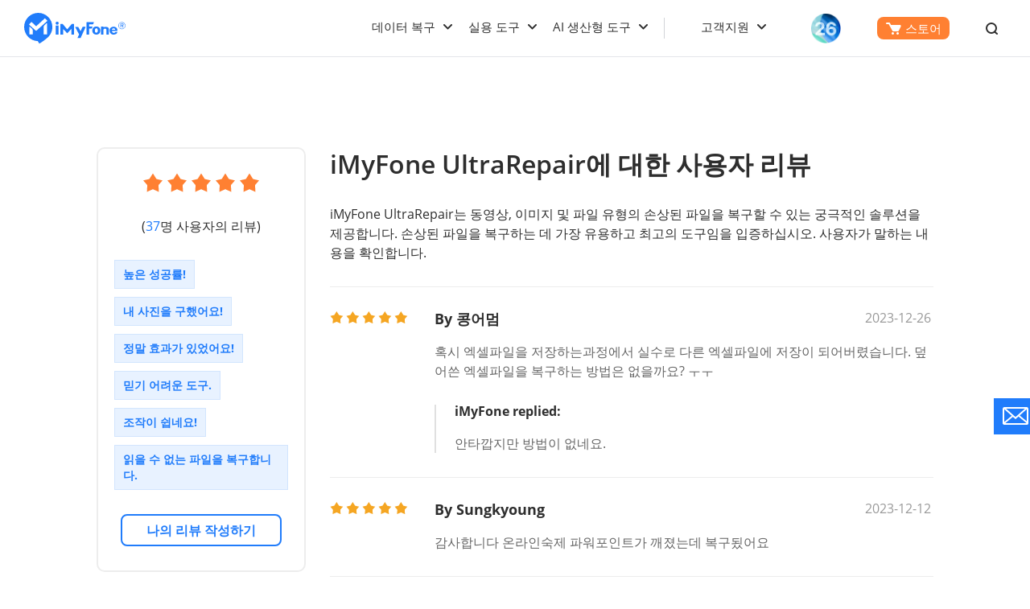

--- FILE ---
content_type: text/html
request_url: https://kr.imyfone.com/file-repair/reviews/index_2.html
body_size: 27954
content:
<!DOCTYPE html>
<html lang="ko">
<head>
    <meta charset="UTF-8">
    <meta name="viewport"
          content="width=device-width,user-scalable=0,initial-scale=1,maximum-scale=1, minimum-scale=1,user-scalable=no">
    <link rel="shortcut icon" href="https://images.imyfone.com/kr/assets/images/favicon.ico">
    <title>[공식] iMyFone UltraRepair - 망가짐, 재생 불능, 흐릿한 사진, 동영상, 파일 복구- Page 2</title>
    <meta name="description"
          content="UltraRepair는 이미지, 동영상, 문서를 포함하여 손상된 파일을 복구하는 데 최적의 솔루션을 제공합니다. 다음은 이 뛰어나고 효율적인 공구가 지원되는 파일 유형입니다.- Page 2"/>
    <meta name="Keywords" content="">
    <link rel="canonical" href="https://kr.imyfone.com/file-repair/reviews/index_2.html"> 
    <link rel="alternate" href="https://www.imyfone.com/file-repair/reviews/" hreflang="en" />
<link rel="alternate" href="https://tw.imyfone.com/file-repair/reviews/" hreflang="zh-Hant" />
<link rel="alternate" href="https://fr.imyfone.com/file-repair/reviews/" hreflang="fr" />
<link rel="alternate" href="https://es.imyfone.com/file-repair/reviews/" hreflang="es" />
<link rel="alternate" href="https://jp.imyfone.com/file-repair/reviews/" hreflang="ja" />
<link rel="alternate" href="https://kr.imyfone.com/file-repair/reviews/" hreflang="ko" />
<link rel="alternate" href="https://br.imyfone.com/recuperar-arquivo/avaliacao/" hreflang="pt" />
<link rel="alternate" href="https://ar.imyfone.com/file-repair/reviews/" hreflang="ar" />
<link rel="alternate" href="https://de.imyfone.com/file-repair/reviews/" hreflang="de" />
<link rel="alternate" href="https://www.imyfone.com/file-repair/reviews/" hreflang="x-default" />

<meta property="og:title" content="[공식] iMyFone UltraRepair - 망가짐, 재생 불능, 흐릿한 사진, 동영상, 파일 복구- Page 2">
<meta property="og:description" content="UltraRepair는 이미지, 동영상, 문서를 포함하여 손상된 파일을 복구하는 데 최적의 솔루션을 제공합니다. 다음은 이 뛰어나고 효율적인 공구가 지원되는 파일 유형입니다.- Page 2">
    
    <noscript><iframe src="https://www.googletagmanager.com/ns.html?id=GTM-5KRQZ8D" height="0" width="0" style="display:none;visibility:hidden"></iframe></noscript>
<script type="text/javascript" sync>
    (function(w, d, s, l, i) {
        w[l] = w[l] || [];
        w[l].push({
            'gtm.start': new Date().getTime(),
            event: 'gtm.js'
        });
        var f = d.getElementsByTagName(s)[0],
            j = d.createElement(s),
            dl = l != 'dataLayer' ? '&l=' + l : '';
        j.async = true;
        j.src =
            '//www.googletagmanager.com/gtm.js?id=' + i + dl;
        f.parentNode.insertBefore(j, f);
    })(window, document, 'script', 'dataLayer', 'GTM-5KRQZ8D');
</script>
<link rel="stylesheet" href="/assets/css/base.css?v=20240529"/>
    <link rel="stylesheet" href="/assets/css/product/product_base.css"/>
    <link rel="stylesheet" href="/assets/css/product/product_reviews.css"/>
    
<link rel="prev" href="https://kr.imyfone.com/file-repair/reviews/index.html"><link rel="next" href="https://kr.imyfone.com/file-repair/reviews/index_3.html"></head>
<body>

    <header class="base-header">
    <div class="base-maxwidth">
        <div class="mask-bg"></div>
        <div class="menu base-flex flex-justify-between">
            <div class="imf-logo">
                <a href="/">
                    <svg width="126" height="39" viewBox="0 0 126 39" xmlns="http://www.w3.org/2000/svg">
                        <g fill="#207CFB" fill-rule="evenodd">
                            <path
                                d="M87.882 21.922c0 .88.147 1.565.465 2.055.318.465.758.71 1.345.71.588 0 1.028-.245 1.346-.71.318-.49.49-1.15.49-2.031 0-.88-.172-1.541-.49-2.03-.318-.466-.758-.71-1.346-.71-.587 0-1.027.244-1.345.71-.294.44-.465 1.125-.465 2.006zm-3.132 0c0-1.615.44-2.692 1.321-3.597.881-.905 2.08-1.37 3.621-1.37 1.542 0 2.765.465 3.646 1.37.88.905 1.321 1.982 1.321 3.597 0 1.614-.44 2.74-1.321 3.67-.88.93-2.08 1.37-3.646 1.37-1.565 0-2.764-.465-3.645-1.37-.856-.93-1.297-2.031-1.297-3.67zM109.045 21.016h4.135c-.025-.587-.123-.954-.44-1.272-.319-.342-.93-.49-1.493-.49-.514 0-1.321.172-1.615.49-.293.318-.538.66-.587 1.272zm4.306 2.814h2.422s.196 0 .171.147c-.293.978-.831 1.663-1.614 2.202-.832.562-1.933.831-3.156.831-1.468 0-2.643-.44-3.499-1.296-.856-.857-1.444-2.055-1.444-3.548 0-1.688.245-2.569 1.101-3.45.857-.88 2.325-1.492 3.793-1.492 1.517 0 2.813.44 3.67 1.346.856.88 1.1 2.177 1.1 3.474V22.264c0 .294-.318.294-.318.294h-6.532c0 .66.49 1.32.783 1.663.294.343.905.612 1.468.612.416 0 1.052-.073 1.321-.245.245-.146.367-.342.514-.611.024-.098.098-.147.22-.147zM42.938 12.82c0 1.028-.856 1.86-1.908 1.86-1.053 0-1.909-.832-1.909-1.86 0-1.027.856-1.86 1.909-1.86 1.052 0 1.908.833 1.908 1.86zM95.442 26.937h3.107V23.12v-2.03c0-.685.49-1.493 1.86-1.493 1.59 0 1.81.759 1.859 1.321.098 1.444.049 5.701.049 6.02h3.01v-6.19c0-3.328-2.937-3.377-3.744-3.377-1.15 0-2.202.171-3.01.44l-.024-.783H95.98a.556.556 0 0 0-.391.147c-.098.098-.172.22-.172.343v9.419h.025zM86.56 11.597c-.073-.074-.17-.122-.244-.122H78.12a.664.664 0 0 0-.416.146c-.122.098-.171.245-.171.098v15.169h3.205V19.77c0-.05.024-.123.073-.147a.222.222 0 0 1 .172-.074h2.789c.195 0 .293-.22.342-.318l.905-2.03c.074-.123.025-.196-.024-.245-.073-.073-.27-.073-.318-.073h-3.694a.264.264 0 0 1-.172-.074c-.049-.049-.073-.098-.073-.147v-2.226c0-.049.024-.122.073-.147a.222.222 0 0 1 .172-.073h4.306c.146 0 .318-.025.391-.172.294-.562.734-1.37.905-1.981.074-.172.098-.343-.024-.465zM42.767 16.197a.515.515 0 0 0-.123-.319.405.405 0 0 0-.318-.122h-2.642a.515.515 0 0 0-.318.122.405.405 0 0 0-.123.319v10.74h3.548v-10.74h-.024zM76.31 17.493a.292.292 0 0 0-.22-.122h-3.304a.348.348 0 0 0-.146.049c-.05.024-.074.073-.098.122l-2.202 4.844c-.05.098-.123.147-.245.147a.27.27 0 0 1-.245-.147l-2.568-4.844a.191.191 0 0 0-.098-.098.348.348 0 0 0-.147-.049h-3.279a.257.257 0 0 0-.22.123.265.265 0 0 0 0 .269l4.698 8.905c.024.025.024.074.024.123s0 .073-.024.122l-1.958 4.282h3.89l1.982-4.355.025-.05 4.135-9.076a.222.222 0 0 0 0-.245zM59.495 13.652c-.074 0-.123.025-.196.049-.049.024-.122.073-.147.122l-5.26 6.24c-.073.097-.196.146-.342.146a.444.444 0 0 1-.343-.147l-5.26-6.239a.649.649 0 0 0-.147-.122.46.46 0 0 0-.196-.049h-2.08a.515.515 0 0 0-.317.122.405.405 0 0 0-.123.318v12.845h3.352l-.024-6.973 4.82 5.09a.485.485 0 0 0 .318.146.395.395 0 0 0 .318-.147l4.795-5.089-.025 6.973h3.377V14.092a.515.515 0 0 0-.123-.318.405.405 0 0 0-.318-.122h-2.08zM121.45 11.426a4.427 4.427 0 0 1 4.428 4.428 4.427 4.427 0 0 1-4.429 4.428 4.427 4.427 0 0 1-4.428-4.428c-.024-2.447 1.982-4.428 4.428-4.428zm0 .587a3.848 3.848 0 0 0-3.842 3.841 3.848 3.848 0 0 0 3.841 3.841 3.848 3.848 0 0 0 3.841-3.841c-.024-2.129-1.737-3.841-3.84-3.841z" />
                            <path
                                d="M119.639 18.252v-5.016h2.349c.269 0 .807.147 1.003.27.538.317.636.733.636 1.076 0 .783-.49 1.199-1.126 1.394l1.126 2.251h-1.052l-1.028-2.153h-.954v2.153h-.954v.025zm.93-4.404v1.639h1.174c.636 0 .93-.318.93-.783 0-.514-.343-.856-.93-.856h-1.174zM17.542 0c9.689 0 17.542 7.854 17.542 17.542 0 5.334-2.373 10.105-6.14 13.334-3.01 2.79-6.484 5.114-10.032 7.364l-1.957-3.058-.073-.098C7.512 34.742 0 27.035 0 17.542 0 7.854 7.854 0 17.542 0zm-6.826 21.775c0-.905-.367-1.493-.856-1.958l-2.74-2.52c-.343-.269-.612-.122-.612.49v9.028h4.184c.024-3.156.024-1.884.024-5.04zM28.674 9.566l-2.52-2.618c-.147-.17-.416-.17-.587-.024l-10.178 9.273c-.367.342-.587.366-.93.048l-5.089-4.82c-.17-.146-.44-.146-.587.025l-2.52 2.716c-.146.171-.146.44.025.587l7.976 7.193c.171.147.71.44 1.199 0l13.162-11.793c.196-.146.196-.416.05-.587zm-4.428 7.805v9.444h4.184V13.383c0-.612-.245-.783-.612-.49l-2.716 2.52c-.514.465-.856 1.053-.856 1.958z" />
                        </g>
                    </svg>
                </a>
                <a href="/ios-update/?position=header_icon" class="ios-update m-hidden"> 
                    <img src="https://images.imyfone.com/imyfonepublic/assets/activity/ios26/ios-logo.png" alt="ios26">
                </a>
                <span class="close hidden"></span>
            </div>
            <div class="menu-detail base-flex flex-align-center">
                <ul class="layer1 base-flex flex-align-center">
                    <li class="check_list old-ck">
                        <a class="arrow1 " href="javascript:;">데이터 복구</a>
                        <div class="bg">
                            <ul
                                class="container card-list card-list-type-one card-style-width two-column flexible layer2">
                                <a href="javascript:;" class="back hidden arrow2">데이터 복구</a>
                                <li class="card-list-item">
                                    <div class="card">
                                        <a href="/iphone-data-recovery/">
                                            <img src="https://images.imyfone.com/kr/assets/images/header/D-Back_icon.png"
                                                alt="D-Back for ios" loading="lazy">
                                            <div class="category-text">
                                                <p class="category-title">
                                                    D-Back 데이터 복구 전문가
                                                    <span class="icon icon-header-hot"></span>
                                                </p>
                                                <p class="category-desc">삭제 및 손실 데이터를 쉽게 복구하기</p>
                                            </div>
                                        </a>
                                        <a href="/photo-recovery/">
                                            <img src="https://images.imyfone.com/kr/assets/images/product/iphone_data_recovery/hot3.png"
                                                alt="photo-recovery" loading="lazy">
                                            <div class="category-text">
                                                <p class="category-title">사진 복구
                                                    <span class="header-new-icon"></span>
                                                </p>
                                                <p class="category-desc">다양한 장치에서 삭제 및 손실 사진 복구하기</p>
                                            </div>
                                        </a>
                                        <a href="/data-recovery/">
                                            <img src="https://images.imyfone.com/kr/assets/common/product-icon/d-back-windows-icon.svg"
                                                alt="D-Back for PC" loading="lazy">
                                            <div class="category-text">
                                                <p class="category-title">D-Back for PC 데이터 복구</p>
                                                <p class="category-desc">컴퓨터/USB/SD 등 디스크 장치 데이터 복구하기</p>
                                            </div>
                                        </a>
                                        <a href="/video-recovery">
                                            <img src="https://images.imyfone.com/kr/assets/images/product/iphone_data_recovery/hot4.png"
                                                alt="video-recovery" loading="lazy">
                                            <div class="category-text">
                                                <p class="category-title">동영상 복구</p>
                                                <p class="category-desc">다양한 장치에서 삭제 및 손실 동영상 복구하기</p>
                                            </div>
                                        </a>
                                        <a href="/android-data-recovery/">
                                            <img src="https://images.imyfone.com/kr/assets/common/product-icon/dback_android_icon.svg"
                                                alt="D-Back for Android" loading="lazy">
                                            <div class="category-text">
                                                <p class="category-title">D-Back for Android 데이터 복구</p>
                                                <p class="category-desc">Android 핸드폰 삭제 및 손실 데이터 복구하기</p>
                                            </div>
                                        </a>
                                        <a href="/sd-data-recovery/">
                                            <img src="https://images.imyfone.com/kr/assets/images/product/iphone_data_recovery/hot7.png"
                                                alt="sd-data-recovery" loading="lazy">
                                            <div class="category-text">
                                                <p class="category-title">
                                                    SD 카드 복구
                                                    <span class="header-new-icon"></span>
                                                </p>
                                                <p class="category-desc">SD 카드에서 삭제 및 손상된 파일 복구하기</p>
                                            </div>
                                        </a>
                                        <a href="/data-recovery-mac">
                                            <img src="https://images.imyfone.com/kr/assets/common/product-icon/d-back-mac-icon.svg"
                                                alt="D-Back for Mac" loading="lazy">
                                            <div class="category-text">
                                                <p class="category-title">D-Back for Mac 데이터 복구</p>
                                                <p class="category-desc">Mac용 컴퓨터/노트북에서 데이터 복구하기</p>
                                            </div>
                                        </a>
                                        <a href="/usb-data-recovery/">
                                            <img src="https://images.imyfone.com/kr/assets/images/product/iphone_data_recovery/hot8.png"
                                                alt="usb-data-recovery" loading="lazy">
                                            <div class="category-text">
                                                <p class="category-title">USB 복구</p>
                                                <p class="category-desc">USB 장치에서 삭제 및 손상된 파일 복구하기</p>
                                            </div>
                                        </a>
                                    </div>
                                </li>
                            </ul>
                        </div>
                        <svg class="header-icon-dwon" height="8" viewBox="0 0 11 8" width="11"
                            xmlns="http://www.w3.org/2000/svg">
                            <path
                                d="m5.5 4.08578644-3.79289322-3.79289322c-.39052429-.39052429-1.02368927-.39052429-1.41421356 0-.39052429.39052429-.39052429 1.02368927 0 1.41421356l4.5 4.5c.39052429.39052429 1.02368927.39052429 1.41421356 0l4.50000002-4.5c.3905243-.39052429.3905243-1.02368927 0-1.41421356-.3905243-.39052429-1.02368929-.39052429-1.41421358 0z"
                                fill="#2e2e2e" transform="translate(0 1)" />
                        </svg>
                    </li>
             <li class="check_list mb-cont">
                        <a class="arrow1 " href="javascript:;">실용 도구</a>
                        <div class="bg">
                            <ul
                                class="container card-list card-list-type-one card-style-width two-column flexible layer2">
                                <a href="javascript:;" class="back hidden arrow2">실용 도구</a>
                                <li class="card-list-item">
                                    <div class="card">
                                       <p class="title">핸드폰 위치 조작, 화면 미러링</p>
                                    <a href="/location-changer/" id="lid-nav-prod-anyto" class="category-href-box">
                                        <img src="https://images.imyfone.com/kr/assets/images/header/anyto_icon.png"
                                            width="34px" height="34px" alt="AnyTo" loading="lazy">
                                        <div class="category-text">
                                            <p class="icon-arrow-down base-align-center">
                                                <span class="category-title"> AnyTo - GPS 조작기</span>
                                                <span class="icon icon-header-hot"></span>
                                            </p>
                                            <p class="category-desc">iOS&Android 폰 GPS 위치 변경</p>
                                        </div>
                                    </a>
                             <a href="/screen-mirror/" id="lid-nav-prod-KidsGuard" class="category-href-box">
                                        <img src="https://images.imyfone.com/kr/assets/common/product-icon/mirrorto-icon.svg"
                                            width="34px" height="34px" alt="Filme" loading="lazy">
                                        <div class="category-text">
                                            <p class="icon-arrow-down base-align-center">
                                                <span class="category-title">MirrorTo - 화면 미러링</span>
                                            </p>
                                            <p class="category-desc">iOS&Android 폰 화면을 컴퓨터로 미러링</p>
                                        </div>
                                    </a>
                                     <p class="title">시스템 복구, 파일 복원</p>
           <a href="/ios-system-recovery/" id="lid-nav-prod-fixppo" class="category-href-box">
                                        <img src="https://images.imyfone.com/kr/assets/common/product-icon/fixppo-icon.svg"
                                            width="34px" height="34px" alt="fixppo" loading="lazy">
                                        <div class="category-text">
                                            <p class="icon-arrow-down base-align-center">
                                                <span class="category-title">Fixppo - iOS 오류 수정</span>
                                                <span class="icon icon-header-hot"></span>
                                            </p>
                                            <p class="category-desc">Apple 기기 다양한 문제 수리하기</p>
                                        </div>
                                    </a>
                                    <a href="/file-repair/" class="category-href-box" id="lid-nav-prod-ultrarepair">
                                        <img src="https://images.imyfone.com/kr/assets/images/header/ultraRepair_icon.svg"
                                            width="34px" height="34px" alt="UltraRepair" loading="lazy">
                                        <div class="category-text">
                                            <p class="icon-arrow-down base-align-center">
                                                <span class="category-title">UltraRepair - 파일 복원</span>
                                            </p>
                                            <p class="category-desc">손상된 사진/동영상/문서 파일 복원</p>
                                        </div>
                                    </a>
                                     <p class="title">핸드폰 잠금 해제</p>
                                    <a href="/unlock-iphone-passcode/" class="category-href-box"
                                        id="lid-nav-prod-lockwiper">
                                        <img src="https://images.imyfone.com/kr/assets/common/product-icon/lockwiper_ios_icon.svg"
                                            width="34px" height="34px" alt="LockWiper iOS" loading="lazy">
                                        <div class="category-text">
                                            <p class="icon-arrow-down base-align-center">
                                                <span class="category-title">LockWiper - iOS 잠금 해제</span>
                                            </p>
                                            <p class="category-desc">Apple 기기 모든 잠금 문제 해제</p>
                                        </div>
                                    </a>
                                    <a href="/remove-phone-lock/" id="lid-nav-prod-lockwiper-android"
                                        class="category-href-box">
                                        <img src="https://images.imyfone.com/kr/assets/common/product-icon/lockwiper_android_icon.svg"
                                            width="34px" height="34px" alt="LockWiper Android" loading="lazy">
                                        <div class="category-text">
                                            <p class="icon-arrow-down base-align-center">
                                                <span class="category-title"> LockWiper Android <span
                                                        class="header-new-icon"></span> </span>

                                            </p>
                                            <p class="category-desc">안드로이드 폰 잠금 해제하기</p>
                                        </div>
                                    </a>
                                        <p class="title">인기 비디오 도구</p>
                                    <a href="/crop-video/" id="lid-nav-prod-topclipper" class="category-href-box">
                                        <img src="https://images.imyfone.com/kr/assets/overview/crop-video/topclipper-logo.svg"
                                            width="34px" height="34px" alt="Filme" loading="lazy">
                                        <div class="category-text">
                                            <p class="icon-arrow-down base-align-center">
                                                <span class="category-title">TopClipper - 동영상 다운로더</span>
                                                <span class="icon icon-header-hot"></span>
                                            </p>
                                            <p class="category-desc">SNS 플랫폼 동영상&MP3 다운로드</p>
                                        </div>
                                    </a>
                                   <a href="https://www.lokshorts.com/kr/?utm_source=imyfone_kr&utm_medium=web_top&utm_campaign=lokshorts"
                                        class="category-href-box">
                                        <img src="https://images.imyfone.com/kr/assets/common/product-icon/lockshort.svg"
                                            width="34px" height="34px" alt="MirroTo" loading="lazy">
                                        <div class="category-text">
                                            <p class="icon-arrow-down base-align-center">
                                                <span class="category-title">LokShorts - 숏폼드라마</span>
                                            </p>
                                            <p class="category-desc">1분짜리 온라인 웹드라마 및 숏폼드라마</p>
                                        </div>
                                    </a>
                                                                        <a href="/filme-video-editor/" id="lid-nav-prod-filme" class="category-href-box">
                                        <img src="https://images.imyfone.com/kr/assets/images/header/filme_icon.png"
                                            width="34px" height="34px" alt="Filme" loading="lazy">
                                        <div class="category-text">
                                            <p class="icon-arrow-down base-align-center">
                                                <span class="category-title">Filme - 동영상 편집기</span>
                                            </p>
                                            <p class="category-desc">자동화 영상 편집 프로그램</p>
                                        </div>
                                    </a>
                                    </div>
                                </li>
                            </ul>
                        </div>
                        <svg class="header-icon-dwon" height="8" viewBox="0 0 11 8" width="11"
                            xmlns="http://www.w3.org/2000/svg">
                            <path
                                d="m5.5 4.08578644-3.79289322-3.79289322c-.39052429-.39052429-1.02368927-.39052429-1.41421356 0-.39052429.39052429-.39052429 1.02368927 0 1.41421356l4.5 4.5c.39052429.39052429 1.02368927.39052429 1.41421356 0l4.50000002-4.5c.3905243-.39052429.3905243-1.02368927 0-1.41421356-.3905243-.39052429-1.02368929-.39052429-1.41421358 0z"
                                fill="#2e2e2e" transform="translate(0 1)" />
                        </svg>
                    </li>
                <li class="check_list pc-cont">
            <a class="arrow1" href="javascript:;">실용 도구</a>
            <div class="bg">
                <div class="container card-list card-list-type-one flexible layer2 first tools">
                    <ul class="card">
                        <li class="card-column-categroty">
                            <div class="category-summarize base-align-center">
                                <img src="https://images.imyfone.com/kr/assets/common/header/location-icon.svg"
                                    alt="핸드폰 위치 조작, 화면 미러링">
                                <p>핸드폰 위치 조작, 화면 미러링</p>
                            </div>
                            <ul class="card-column-list">
                                <li class="p-category">
                                    <a href="/location-changer/" id="lid-nav-prod-anyto" class="category-href-box">
                                        <img src="https://images.imyfone.com/kr/assets/images/header/anyto_icon.png"
                                            width="34px" height="34px" alt="AnyTo" loading="lazy">
                                        <div class="category-text">
                                            <p class="icon-arrow-down base-align-center">
                                                <span class="category-title"> AnyTo - GPS 조작기</span>
                                                <span class="icon icon-header-hot"></span>
                                            </p>
                                            <p class="category-desc">iOS&Android 폰 GPS 위치 변경</p>
                                        </div>
                                    </a>
                                </li>
                                <li class="p-category">
                                    <a href="/screen-mirror/" id="lid-nav-prod-KidsGuard" class="category-href-box">
                                        <img src="https://images.imyfone.com/kr/assets/common/product-icon/mirrorto-icon.svg"
                                            width="34px" height="34px" alt="Filme" loading="lazy">
                                        <div class="category-text">
                                            <p class="icon-arrow-down base-align-center">
                                                <span class="category-title">MirrorTo - 화면 미러링</span>
                                            </p>
                                            <p class="category-desc">iOS&Android 폰 화면을 컴퓨터로 미러링</p>
                                        </div>
                                    </a>
                                </li>
                            </ul>
                        </li>
                        <li class="card-column-categroty">
                            <div class="category-summarize base-align-center">
                                <img src="https://images.imyfone.com/kr/assets/common/header/tool-fix.svg" alt="시스템 복구, 파일 복원">
                                <p>시스템 복구, 파일 복원</p>
                            </div>
                            <ul class="card-column-list">
                                <li class="p-category">
                                    <a href="/ios-system-recovery/" id="lid-nav-prod-fixppo" class="category-href-box">
                                        <img src="https://images.imyfone.com/kr/assets/common/product-icon/fixppo-icon.svg"
                                            width="34px" height="34px" alt="fixppo" loading="lazy">
                                        <div class="category-text">
                                            <p class="icon-arrow-down base-align-center">
                                                <span class="category-title">Fixppo - iOS 오류 수정</span>
                                                <span class="icon icon-header-hot"></span>
                                            </p>
                                            <p class="category-desc">Apple 기기 다양한 문제 수리하기</p>
                                        </div>
                                    </a>
                                </li>
                                <li class="p-category">
                                    <a href="/file-repair/" class="category-href-box" id="lid-nav-prod-ultrarepair">
                                        <img src="https://images.imyfone.com/kr/assets/images/header/ultraRepair_icon.svg"
                                            width="34px" height="34px" alt="UltraRepair" loading="lazy">
                                        <div class="category-text">
                                            <p class="icon-arrow-down base-align-center">
                                                <span class="category-title">UltraRepair - 파일 복원</span>
                                            </p>
                                            <p class="category-desc">손상된 사진/동영상/문서 파일 복원</p>
                                        </div>
                                    </a>
                                </li>
                            </ul>
                        <li class="card-column-categroty">
                            <div class="category-summarize base-align-center">
                                <img src="https://images.imyfone.com/kr/assets/common/header/unlock.svg" alt="핸드폰 잠금 해제">
                                <p>핸드폰 잠금 해제</p>
                            </div>
                            <ul class="card-column-list">
                                <li class="p-category">
                                    <a href="/unlock-iphone-passcode/" class="category-href-box"
                                        id="lid-nav-prod-lockwiper">
                                        <img src="https://images.imyfone.com/kr/assets/common/product-icon/lockwiper_ios_icon.svg"
                                            width="34px" height="34px" alt="LockWiper iOS" loading="lazy">
                                        <div class="category-text">
                                            <p class="icon-arrow-down base-align-center">
                                                <span class="category-title">LockWiper - iOS 잠금 해제</span>
                                            </p>
                                            <p class="category-desc">Apple 기기 모든 잠금 문제 해제</p>
                                        </div>
                                    </a>
                                </li>
                                <li class="p-category">
                                    <a href="/remove-phone-lock/" id="lid-nav-prod-lockwiper-android"
                                        class="category-href-box">
                                        <img src="https://images.imyfone.com/kr/assets/common/product-icon/lockwiper_android_icon.svg"
                                            width="34px" height="34px" alt="LockWiper Android" loading="lazy">
                                        <div class="category-text">
                                            <p class="icon-arrow-down base-align-center">
                                                <span class="category-title"> LockWiper Android <span
                                                        class="header-new-icon"></span> </span>

                                            </p>
                                            <p class="category-desc">안드로이드 폰 잠금 해제하기</p>
                                        </div>
                                    </a>
                                </li>
                            </ul>
                        </li>
                        <li class="card-column-categroty">
                            <div class="category-summarize base-align-center">
                                <img src="https://images.imyfone.com/kr/assets/common/header/userful-tool.svg" alt="인기 비디오 도구">
                                <p>인기 비디오 도구</p>
                            </div>
                            <ul class="card-column-list">
                                <li class="p-category">
                                    <a href="/crop-video/" id="lid-nav-prod-topclipper" class="category-href-box">
                                        <img src="https://images.imyfone.com/kr/assets/overview/crop-video/topclipper-logo.svg"
                                            width="34px" height="34px" alt="Filme" loading="lazy">
                                        <div class="category-text">
                                            <p class="icon-arrow-down base-align-center">
                                                <span class="category-title">TopClipper - 동영상 다운로더</span>
                                               <span class="icon icon-header-hot"></span>
                                            </p>
                                            <p class="category-desc">SNS 플랫폼 동영상&MP3 다운로드</p>
                                        </div>
                                    </a>
                                </li>
                                <li class="p-category">
                                    <a href="https://www.lokshorts.com/kr/?utm_source=imyfone_kr&utm_medium=web_top&utm_campaign=lokshorts"
                                        class="category-href-box">
                                        <img src="https://images.imyfone.com/kr/assets/common/product-icon/lockshort.svg"
                                            width="34px" height="34px" alt="MirroTo" loading="lazy">
                                        <div class="category-text">
                                            <p class="icon-arrow-down base-align-center">
                                                <span class="category-title">LokShorts - 숏폼드라마</span>
                                            </p>
                                            <p class="category-desc">1분짜리 온라인 웹드라마 및 숏폼드라마</p>
                                        </div>
                                    </a>
                                </li>
                                <li class="p-category">
                                    <a href="/filme-video-editor/" id="lid-nav-prod-filme" class="category-href-box">
                                        <img src="https://images.imyfone.com/kr/assets/images/header/filme_icon.png"
                                            width="34px" height="34px" alt="Filme" loading="lazy">
                                        <div class="category-text">
                                            <p class="icon-arrow-down base-align-center">
                                                <span class="category-title">Filme - 동영상 편집기</span>
                                            </p>
                                            <p class="category-desc">자동화 영상 편집 프로그램</p>
                                        </div>
                                    </a>
                                </li>
                            </ul>
                        </li>
        </li>
        </ul>

    </div>
    </div>
    <svg class="header-icon-dwon" height="8" viewBox="0 0 11 8" width="11" xmlns="http://www.w3.org/2000/svg">
        <path d="M5.5 5.086L1.707 1.293A1 1 0 0 0 .293 2.707l4.5 4.5a1 1 0 0 0 1.414 0l4.5-4.5a1 1 0 1 0-1.414-1.414z"
            fill="#2e2e2e" />
    </svg>
                </li>
    <li class="check_list old-ck">
        <a class="arrow1" href="javascript:;">AI 생산형 도구</a>
        <div class="bg">
            <ul class="container card-list card-list-type-one card-style-width two-column flexible layer2">
                <a href="javascript:;" class="back hidden arrow2">AI 생산형 도구</a>
                <li>
                    <div class="card">
                        <a href="/voice-changer/">
                            <img src="https://images.imyfone.com/kr/assets/common/product-icon/magicmic-icon.svg"
                                alt="MagicMic" loading="lazy">
                            <div class="category-text">
                                <p class="category-title">MagicMic - 실시간 음성 변조기
                                  <span class="icon icon-header-hot"></span>
                                </p>
                                <p class="category-desc">실시간 AI 목소리 변조 및 오디오 파일 음성 변환 </p>
                            </div>
                        </a>
                        <a href="/chat-ai/">
                            <img src="https://images.imyfone.com/kr/assets/common/product-icon/chatart-icon.svg"
                                alt="ChatArt" loading="lazy">
                            <div class="category-text">
                                <p class="category-title">ChatArt - AI 챗봇 및 그림</p>
                                <p class="category-desc"> AI 챗봇, 그림, 글쓰기 다기능 AI 툴</p>
                            </div>
                        </a>
                        <a href="/voice-generator/">
                            <img src="https://images.imyfone.com/kr/assets/common/product-icon/voxbox-icon.svg"
                                alt="VoxBox" loading="lazy">
                            <div class="category-text">
                                <p class="category-title">VoxBox - AI 음성 합성</p>
                                <p class="category-desc">AI 음성 합성 & AI 음성 복제 & TTS & STT</p>
                            </div>
                        </a>
                        <a href="/story-to-video-generator/">
                            <img src="https://images.imyfone.com/kr/assets/common/product-icon/noviai-icon.svg"
                                alt="NoviAi" loading="lazy">
                            <div class="category-text">
                                <p class="category-title">Novi AI - AI 동영상 제작기</p>
                                <p class="category-desc">AI 소설 및 동영상 생성하여 만들기</p>
                            </div>
                        </a>
                        <a href="/ai-image-to-video-generator/">
                            <img src="https://images.imyfone.com/kr/assets/common/product-icon/dreamvid_icon_svg.svg"
                                alt="DreamVid" loading="lazy">
                            <div class="category-text">
                                <p class="category-title">
                                    DreamVid - AI 동영상
                                </p>
                                <p class="category-desc">AI 사진으로 동영상 만들기</p>
                            </div>
                        </a>
                    </div>
                </li>
            </ul>
        </div>
        <svg class="header-icon-dwon" height="8" viewBox="0 0 11 8" width="11" xmlns="http://www.w3.org/2000/svg">
            <path
                d="m5.5 4.08578644-3.79289322-3.79289322c-.39052429-.39052429-1.02368927-.39052429-1.41421356 0-.39052429.39052429-.39052429 1.02368927 0 1.41421356l4.5 4.5c.39052429.39052429 1.02368927.39052429 1.41421356 0l4.50000002-4.5c.3905243-.39052429.3905243-1.02368927 0-1.41421356-.3905243-.39052429-1.02368929-.39052429-1.41421358 0z"
                fill="#2e2e2e" transform="translate(0 1)" />
        </svg>
    </li>
    <li class="right-list">
        <ul>
            <li class="check_list">
                <a class="arrow1" href="javascript:;">고객지원</a>
                <div class="bg">
                    <ul class="container card-list card-list-type-one flexible layer2">
                        <a href="javascript:;" class="back hidden arrow2">고객지원</a>
                        <li>
                            <div class="card">
                                <a href="/support/">
                                    <img src="https://images.imyfone.com/kr/assets/common/header/support.svg"
                                        alt="support" loading="lazy">
                                    <div class="category-text">
                                        <p class="category-title">지원 센터</p>
                                        <p class="category-desc">자주 묻는 질문들</p>
                                    </div>
                                </a>
                                <a href="/support/contact-support/">
                                    <img src="https://images.imyfone.com/kr/assets/common/header/contact.svg"
                                        alt="contact" loading="lazy">
                                    <div class="category-text">
                                        <p class="category-title">연락하기</p>
                                        <p class="category-desc">지원팀에게 문의하기</p>
                                    </div>
                                </a>
                                <a href="/how-to/">
                                    <img src="https://images.imyfone.com/kr/assets/common/header/howto.svg" alt="howto"
                                        loading="lazy">
                                    <div class="category-text">
                                        <p class="category-title">사용 가이드</p>
                                        <p class="category-desc">핸드폰/PC 팁과 솔루션</p>
                                    </div>
                                </a>
                                <a href="/download-center/">
                                    <img src="https://images.imyfone.com/kr/assets/common/header/product.svg"
                                        alt="product" loading="lazy">
                                    <div class="category-text">
                                        <p class="category-title">제품 센터</p>
                                        <p class="category-desc">iMyFone 제품 무료 체험</p>
                                    </div>
                                </a>
                            </div>
                        </li>
                    </ul>
                </div>
                <svg class="header-icon-dwon" height="8" viewBox="0 0 11 8" width="11"
                    xmlns="http://www.w3.org/2000/svg">
                    <path
                        d="m5.5 4.08578644-3.79289322-3.79289322c-.39052429-.39052429-1.02368927-.39052429-1.41421356 0-.39052429.39052429-.39052429 1.02368927 0 1.41421356l4.5 4.5c.39052429.39052429 1.02368927.39052429 1.41421356 0l4.50000002-4.5c.3905243-.39052429.3905243-1.02368927 0-1.41421356-.3905243-.39052429-1.02368929-.39052429-1.41421358 0z"
                        fill="#2e2e2e" transform="translate(0 1)" />
                </svg>
            </li>
            <li class="ios-update pc-hidden">
                <a href="/ios-update/?position=header_icon">
                    <img src="https://images.imyfone.com/imyfonepublic/assets/activity/ios26/ios-logo.png" alt="ios26">
                </a>
            </li>
            <li class="ml">
                <a class="store base-flex base-background-orange" href="/store/">
                    <svg height="16" viewBox="0 0 19 16" width="19" xmlns="http://www.w3.org/2000/svg">
                        <path
                            d="m8.5 12c.82842712 0 1.5.6715729 1.5 1.5s-.67157288 1.5-1.5 1.5-1.5-.6715729-1.5-1.5.67157288-1.5 1.5-1.5zm6 0c.8284271 0 1.5.6715729 1.5 1.5s-.6715729 1.5-1.5 1.5-1.5-.6715729-1.5-1.5.6715729-1.5 1.5-1.5zm-10.5-12c.32281522 0 .62307517.1555689.8096842.41310571l.06447308.10125136 1.38084272 2.48564293h10.745c.7591099.01214658 1.2591099.17881324 1.5.5s.2408901.82118676 0 1.5l-2.5 4.999c0 .001-.3860402.8632449-.8833789.9864227l-.1166211.0145773h-6c-.32281522 0-.62307517-.1555689-.8096842-.4131057l-.06447308-.1012514-4.71424607-8.4856429h-2.41159665c-.55228475 0-1-.44771525-1-1 0-.51283584.38604019-.93550716.88337888-.99327227l.11662112-.00672773z"
                            fill="#fff" transform="translate(0 1)" />
                    </svg>
                    스토어
                </a>
            </li>
        </ul>
    </li>
    </ul>
    <div id="Login" class="login-btn"></div>
    <ul class="layer1">
        <li>
            <div class="header-search search base-flex" href="/search/">
                <div class="header-search-content">
                    <input type="text" name="search" id="search" value="" placeholder="검색">
                    <span class="header-search-btn">
                        <svg viewBox="0 0 20 20" fill="#fff" xmlns="http://www.w3.org/2000/svg">
                            <path fill-rule="evenodd" clip-rule="evenodd"
                                d="M18.667 9.333A9.333 9.333 0 1 1 0 9.333a9.333 9.333 0 0 1 18.667 0zm-16 0a6.667 6.667 0 1 0 13.333 0 6.667 6.667 0 0 0-13.333 0z">
                            </path>
                            <path
                                d="M13.813 16.358l4 3.333a1.333 1.333 0 0 0 1.707-2.049l-4-3.333a1.333 1.333 0 0 0-1.707 2.049z">
                            </path>
                        </svg>
                    </span>
                </div>
                <div class="header-search-icon">
                    <svg class="header-search-show" width="15" height="15" viewBox="0 0 15 15" fill="#2E2E2E"
                        xmlns="http://www.w3.org/2000/svg">
                        <path fill-rule="evenodd" clip-rule="evenodd"
                            d="M14 7A7 7 0 1 1 0 7a7 7 0 0 1 14 0zM2 7a5 5 0 1 0 10 0A5 5 0 0 0 2 7z"></path>
                        <path d="M10.36 12.268l3 2.5a1 1 0 1 0 1.28-1.536l-3-2.5a1 1 0 0 0-1.28 1.536z"></path>
                    </svg>
                    <svg class="header-search-shop" width="10" height="10" viewBox="0 0 10 10"
                        xmlns="http://www.w3.org/2000/svg">
                        <g stroke="#000" stroke-width="2" fill="none" fill-rule="evenodd" stroke-linecap="round">
                            <path d="M9 1L1 9M1 1l8 8"></path>
                        </g>
                    </svg>
                </div>
            </div>
        </li>
    </ul>
    </div>
    </div>
    </div>
</header>
    <aside>
        <svg display="none" version="1.1" xmlns="http://www.w3.org/2000/svg">
            <symbol id="win-path" viewBox="0 0 24 24" fill="currentColor">
                <path d="M23.9775346,11.13856 L23.9775346,0.00945378509 L11.3139401,1.89791827 L11.3139401,11.13856 L23.9775346,11.13856 Z M9.54435484,11.13856 L9.54435484,2.0445951 L0.0144009325,3.43802522 L0.0144009325,11.13856 L9.54435484,11.13856 Z M11.3139401,12.8986822 L11.3139401,22.1393239 L23.9775346,23.95445 L23.9775346,12.8986822 L11.3139401,12.8986822 Z M0.0144009325,12.8986822 L0.0144009325,20.6725554 L9.54435484,22.0476509 L9.54435484,12.8986822 L0.0144009325,12.8986822 Z"></path>
            </symbol>

            <symbol id="mac-path" viewBox="0 0 24 24" fill="currentColor">
                <path d="M22.4992562,-1.24344979e-14 L13.4281275,-1.24344979e-14 C12.3031647,2.93192236 11.4571791,6.16193582 11.2071873,8.98181018 C11.1357611,9.8221701 11.778597,9.80349542 11.778597,9.80349542 L13.4749695,9.80349542 C13.6713916,9.80349542 13.9570964,9.84084475 14.1178054,10.0089167 C14.4392234,10.326386 14.3677972,10.66253 14.3856537,10.8492766 C14.4213668,12.5299965 14.5285061,13.781199 14.6356454,15.6673401 C14.6356454,15.7233641 14.653502,15.9287854 14.653502,16.0034841 C16.7248621,15.4058948 17.9748207,13.9679457 18.3498084,13.613127 C18.5462304,13.3890311 18.9033615,13.2956577 19.242636,13.5944524 C19.5819105,13.9119217 19.4569146,14.4348123 19.2962056,14.6215589 C18.921218,15.0137269 17.5105504,17.0492653 14.7963544,17.7589026 C14.9570634,19.5329957 15.2681458,20.6367494 15.4645679,22 L22.5714758,22 C23.3571641,22 24,21.3277121 24,20.5060268 L23.9277804,1.49397318 C23.9277804,0.67228794 23.2849445,-1.24344979e-14 22.4992562,-1.24344979e-14 Z M17.4212676,8.19747426 C16.9212841,8.19747426 16.52844,7.78663163 16.52844,7.26374102 L16.52844,5.39627455 C16.52844,4.87338394 16.9212842,4.46254133 17.4212676,4.46254133 C17.9212511,4.46254133 18.3140952,4.87338397 18.3140952,5.39627455 L18.3140952,7.26374102 C18.3140952,7.78663163 17.9212511,8.19747426 17.4212676,8.19747426 Z M13.0285557,17.8896252 C12.5999984,17.9456492 12.4035764,17.9829986 11.939306,17.9643239 C7.92158168,17.9269746 5.36809469,15.3685455 4.85025466,14.8269802 C4.65383258,14.5842096 4.38598429,14.1360176 4.68954569,13.6878257 C5.04667673,13.1649351 5.56451676,13.4077057 5.72522573,13.557103 C6.2609223,14.0799936 8.42156515,16.2275801 11.8678798,16.2836041 C12.3321502,16.2836041 12.5107157,16.2836041 12.9214164,16.2462547 C12.8321336,14.9950522 12.7607074,13.9679456 12.7428509,12.1565032 C12.7428509,11.6522872 12.2964371,11.6522872 12.296437,11.6522872 L9.99294179,11.6522872 C9.99294179,11.6522872 9.17154038,11.7830099 9.24296658,10.66253 C9.68938039,3.95832537 11.6424722,0 11.6424722,0 L1.42852421,0 C0.642835901,0 5.68434189e-14,0.67228794 5.68434189e-14,1.49397318 L0.0722196339,20.4873521 C0.0722196339,21.3090374 0.715055535,21.9813253 1.50074384,21.9813253 L13.6789127,21.9813253 C13.6789127,21.9813253 13.296404, 20.8402223 13.0285557,17.8896252 Z M6.77876233,4.46254133 C7.2787458,4.46254133 7.67158994,4.87338397 7.67158994,5.39627455 L7.67158994,7.26374102 C7.67158994,7.78663163 7.27874578,8.19747426 6.77876233,8.19747426 C6.27877889,8.19747426 5.8859347,7.78663163 5.8859347,7.26374102 L5.8859347,5.39627455 C5.8859347,4.87338394 6.27877886,4.46254133 6.77876233,4.46254133 Z"></path>
            </symbol>
            <symbol id="shop-path" viewBox="0 0 32 32" fill="currentColor">
                <path d="m14.5 26c1.3807119 0 2.5 1.1192881 2.5 2.5s-1.1192881 2.5-2.5 2.5-2.5-1.1192881-2.5-2.5 1.1192881-2.5 2.5-2.5zm11 0c1.3807119 0 2.5 1.1192881 2.5 2.5s-1.1192881 2.5-2.5 2.5-2.5-1.1192881-2.5-2.5 1.1192881-2.5 2.5-2.5zm-19.5-26c.6601529 0 1.23658239.43041617 1.43099881 1.05010642l.03570481.13559995.81629638 3.81429363h21.3857775c1.1045695 0 2 .8954305 2 2 0 .10181565-.0077748.20348266-.0232566.30411437l-1.3846154 9.00000003c-.1501021.9756633-.9896013 1.6958856-1.9767434 1.6958856h-17.2151621l.6436237 3h16.7873763c.8284271 0 1.5.6715729 1.5 1.5 0 .7796961-.5948881 1.4204487-1.35554 1.4931334l-.14446.0068666h-18c-.6601529 0-1.23658239-.4304162-1.43099881-1.0501064l-.03570481-.1356-4.24592007-19.8142936h-3.28737631c-.82842712 0-1.5-.67157288-1.5-1.5 0-.77969612.59488808-1.42044868 1.35553999-1.49313342l.14446001-.00686658z" transform="translate(0 1)"/>
            </symbol>
            <symbol id="download-path" viewBox="0 0 24 24" fill="currentColor">
                <path d="M21,22 L21,24 L3,24 L3,22 L21,22 Z M13,0 L13,15.191 L19.3160589,9.2704628 L20.6839411,10.7295372 L12,18.870732 L3.31605887,10.7295372 L4.68394113,9.2704628 L11,15.192 L11,0 L13,0 Z"></path>
            </symbol>
            <symbol id="star-mini-path" viewBox="0 0 24 24" fill="currentColor">
                <path d="m9.51056516 15.5-5.87785252 2.5901699.37785252-6.5901699-4.01056516-4.59016994 6.01056516-1.40983006 3.5-5.5 3.50000004 5.5 6.0105651 1.40983006-4.0105651 4.59016994.3778525 6.5901699z" fill="#f5a623" fill-rule="evenodd" transform="translate(.489435)"/>
            </symbol>
            <symbol id="reviews-star-path" viewBox="0 0 24 23" fill="currentColor">
                <path d="m12 19.7068353-7.41640786 3.2931647.47675718-8.3787996-5.06034932-5.83598214 7.58385866-1.79247024 4.41614134-6.99274802 4.4161413 6.99274802 7.5838587 1.79247024-5.0603493 5.83598214.4767572 8.3787996z" fill="#ff8032" fill-rule="evenodd"/>
            </symbol>
            <symbol id="reviews-star-half-path" viewBox="0 0 24 23" fill="currentColor">
                <g fill="none" fill-rule="evenodd" transform="translate(-.510565)"><path d="m12.5105652 0v19.7068353l-7.4164079 3.2931647.47675718-8.3787996-5.06034932-5.83598214 7.58385866-1.79247024z" fill="#ff8032"/><path d="m24.5105652 0v19.7068353l-7.4164079 3.2931647.4767572-8.3787996-5.0603493-5.83598214 7.5838586-1.79247024z" fill="#d8d8d8" transform="matrix(-1 0 0 1 37.02113 0)"/></g>
            </symbol>
 <symbol id="reviews-star-null-path" viewBox="0 0 24 23" fill="currentColor">
                <path d="m12 19.7068353-7.41640786 3.2931647.47675718-8.3787996-5.06034932-5.83598214 7.58385866-1.79247024 4.41614134-6.99274802 4.4161413 6.99274802 7.5838587 1.79247024-5.0603493 5.83598214.4767572 8.3787996z" fill="#c6c6c6" fill-rule="evenodd"/>
            </symbol>
             <symbol id="android-path" viewBox="0 0 20 20" fill="currentColor">
                <path d="M2.74 6.468c-.686 0-1.24.553-1.24 1.235v5.17c0 .682.556 1.234 1.24 1.234.684 0 1.238-.552 1.238-1.234v-5.17c0-.682-.554-1.235-1.239-1.235zm1.718 8.245c0 .728.593 1.318 1.323 1.318h.903v2.735c0 .681.556 1.234 1.239 1.234.685 0 1.24-.553 1.24-1.234V16.03h1.673v2.735c0 .681.556 1.234 1.24 1.234.684 0 1.238-.553 1.238-1.234V16.03h.903c.73 0 1.323-.59 1.323-1.318V6.7H4.458v8.012zm8.279-12.89l.865-1.57a.17.17 0 0 0-.068-.232.172.172 0 0 0-.233.068l-.876 1.586A5.994 5.994 0 0 0 10 1.17c-.87 0-1.691.182-2.425.504L6.699.09a.172.172 0 0 0-.233-.068.17.17 0 0 0-.068.232l.865 1.57c-1.699.876-2.848 2.54-2.848 4.448h11.168c.002-1.91-1.147-3.572-2.846-4.447zM7.459 4.258a.467.467 0 1 1-.001-.934.467.467 0 0 1 .001.934zm5.084 0a.467.467 0 1 1-.001-.934.467.467 0 0 1 .001.934zm4.718 2.211c-.685 0-1.24.553-1.24 1.235v5.17c0 .682.557 1.234 1.24 1.234.685 0 1.239-.552 1.239-1.234v-5.17c0-.682-.554-1.235-1.24-1.235z" fill-rule="nonzero"></path>
            </symbol>
            <symbol id="ios-path" viewBox="0 0 20 20" fill="currentColor">
                <path d="M12.768 3.247c.649-.843 1.14-2.033.963-3.247-1.062.074-2.302.757-3.024 1.646-.66.805-1.203 2.002-.992 3.165 1.162.037 2.357-.661 3.053-1.564zM18.5 14.674c-.465 1.039-.687 1.504-1.285 2.424-.836 1.286-2.012 2.886-3.47 2.897-1.294.015-1.629-.851-3.385-.841-1.757.01-2.125.859-3.422.846-1.458-.015-2.571-1.457-3.406-2.743C1.2 13.666.954 9.45 2.392 7.207 3.416 5.616 5.03 4.686 6.547 4.686c1.544 0 2.515.855 3.794.855 1.24 0 1.995-.857 3.78-.857 1.352 0 2.784.743 3.804 2.029-3.342 1.85-2.801 6.671.575 7.963v-.002z" fill-rule="nonzero"></path>
            </symbol>
                    <symbol id="web-path" viewBox="0 0 20 20" fill="currentColor">
                        <path
                            d="M10 12.9883C11.6504 12.9883 12.9883 11.6504 12.9883 10C12.9883 8.34962 11.6504 7.01172 10 7.01172C8.34962 7.01172 7.01172 8.34962 7.01172 10C7.01172 11.6504 8.34962 12.9883 10 12.9883Z">
                        </path>
                        <path
                            d="M6.05047 9.13558C6.44745 7.32029 8.06742 5.95703 10.0001 5.95703H18.046C17.6191 5.10952 17.0546 4.32655 16.3641 3.63602C14.6642 1.93618 12.4041 1 10.0001 1C7.59611 1 5.33603 1.93618 3.63612 3.63602C3.47264 3.79949 3.3164 3.96824 3.16724 4.1417L6.05047 9.13558Z">
                        </path>
                        <path
                            d="M11.2262 13.8527C10.8393 13.9761 10.4273 14.043 10 14.043C8.4982 14.043 7.18511 13.2199 6.48796 12.0011C6.48297 11.9934 6.47801 11.9857 6.47337 11.9777L2.47695 5.05566C1.51613 6.51113 1 8.21586 1 10C1 12.404 1.93618 14.6641 3.63602 16.364C4.93831 17.6663 6.56956 18.5197 8.34224 18.848L11.2262 13.8527Z">
                        </path>
                        <path
                            d="M12.7203 7.01172C13.5324 7.75169 14.0429 8.81734 14.0429 10C14.0429 10.7438 13.8407 11.4412 13.4888 12.0406C13.4852 12.0475 13.4821 12.0545 13.4782 12.0613L9.48096 18.9848C9.65312 18.9945 9.82609 19 9.9999 19C12.4039 19 14.664 18.0638 16.3639 16.364C18.0637 14.6641 18.9999 12.404 18.9999 10C18.9999 8.9662 18.8263 7.95918 18.4938 7.01172H12.7203Z">
                        </path>
                    </symbol>
        </svg>
    </aside>
    <div class="dialog" id="dialog">
        <div class="dialog-cont">
            <button class="dialog-close close"></button>
            <input type="hidden" id="closeenter">
            <i class="dialog-tip success"></i>
            <p class="dialog-msg">피드백 주셔서 감사합니다.</p>
            <button class="dialog-ok close">예</button>
        </div>
    </div>
    <div class="main">

    <section class="content-box">
        <div id="content" class="base-flexwrap">
            <div class="content-left">
                <div id="isFixedIcon"><i></i></div>
                <div id="isFixedBox" class="isFixedBox" >
                    <div class="left-top">
                        <div class="left-star">
                            <svg><use xlink:href="#reviews-star-path"></use></svg><svg><use xlink:href="#reviews-star-path"></use></svg><svg><use xlink:href="#reviews-star-path"></use></svg><svg><use xlink:href="#reviews-star-path"></use></svg><svg><use xlink:href="#reviews-star-path"></use></svg>
                        </div>
                        <p>(<span>37</span>명 사용자의 리뷰)</p>
                        <ul class="left-tags">
                            <li>높은 성공률!</li>
                            <li>내 사진을 구했어요!</li>
                            <li>정말 효과가 있었어요!</li>
                            <li>믿기 어려운 도구.</li>
                            <li>조작이 쉽네요!</li>
                            <li>읽을 수 없는 파일을 복구합니다.</li>
                        </ul>
                        <a href="#write" class="to-review-btn">나의 리뷰 작성하기</a>
                    </div>
                    <div class="left-bottom">
                        <div class="prod-icon">
                            <img src="https://images.imyfone.com/kr/assets/common/product-box/ultraRepair_icon.svg" alt="ultraRepair_icon_nav">
                        </div>
                        <p class="prod-title">iMyFone UltraRepair</p>
                        <div class="base-switching-button base-bottom-button amt-utils" data-pid="1100" amt-button-icon="false">
                            <div class="base-flex base-flexwrap-wrap">
                                <div class="product-button product-button-blue">
                                    <a href="https://download-pc.imyfone.com/imyfone-ultrarepair_setup-com_kr.exe" class="button version-switching-button download">바로 다운로드 
                                        <svg>
                                            <use xlink:href="#download-path"></use>
                                        </svg>
                                    </a>
                                </div>
                                <div class="product-button product-button-orange">
                                    <a  href="/file-repair/purchase/" class="button version-switching-button buy">지금 구매하기
                                        <svg>
                                            <use xlink:href="#shop-path"></use>
                                        </svg>
                                    </a>
                                </div>
                            </div>
                        </div>
                    </div>
                </div>
            </div>
            <div class="content-right">
                <div class="overall-score">
                    <div class="star">
                        <svg><use xlink:href="#reviews-star-path"></use></svg><svg><use xlink:href="#reviews-star-path"></use></svg><svg><use xlink:href="#reviews-star-path"></use></svg><svg><use xlink:href="#reviews-star-path"></use></svg><svg><use xlink:href="#reviews-star-path"></use></svg>
                    </div>
                    <p>(<span>37</span>명 사용자의 리뷰)</p>
                </div>
                <h1>iMyFone UltraRepair에 대한 사용자 리뷰</h1>
                <p class="desc">
                    iMyFone UltraRepair는 동영상, 이미지 및 파일 유형의 손상된 파일을 복구할 수 있는 궁극적인 솔루션을 제공합니다. 손상된 파일을 복구하는 데 가장 유용하고 최고의 도구임을 입증하십시오. 사용자가 말하는 내용을 확인합니다.
                </p>
                <!-- 产品评论 begin -->
                <ul class="review-list"><li>
                    <div class="review-star"> <svg><use xlink:href="#star-mini-path"></use></svg><svg><use xlink:href="#star-mini-path"></use></svg><svg><use xlink:href="#star-mini-path"></use></svg><svg><use xlink:href="#star-mini-path"></use></svg><svg><use xlink:href="#star-mini-path"></use></svg> </div>
                    <div class="review-txt">
                        <div class="review review-box">
                            <p class="name"><span>By 콩어멈</span> <span class="time">2023-12-26</span></p>
                            <p class="cont">혹시 엑셀파일을 저장하는과정에서 실수로 다른 엑셀파일에 저장이 되어버렸습니다. 덮어쓴  엑셀파일을 복구하는 방법은 없을까요? ㅜㅜ</p>
                        </div>
                        <div class="review-back review-box"><p class="name">iMyFone replied: </p>
                <p class="cont">안타깝지만 방법이 없네요.</p></div>
                    </div>
                </li><li>
                    <div class="review-star"> <svg><use xlink:href="#star-mini-path"></use></svg><svg><use xlink:href="#star-mini-path"></use></svg><svg><use xlink:href="#star-mini-path"></use></svg><svg><use xlink:href="#star-mini-path"></use></svg><svg><use xlink:href="#star-mini-path"></use></svg> </div>
                    <div class="review-txt">
                        <div class="review review-box">
                            <p class="name"><span>By Sungkyoung</span> <span class="time">2023-12-12</span></p>
                            <p class="cont">감사합니다
온라인숙제 파워포인트가 깨졌는데
복구됬어요</p>
                        </div>
                        
                    </div>
                </li><li>
                    <div class="review-star"> <svg><use xlink:href="#star-mini-path"></use></svg><svg><use xlink:href="#star-mini-path"></use></svg><svg><use xlink:href="#star-mini-path"></use></svg><svg><use xlink:href="#star-mini-path"></use></svg><svg><use xlink:href="#star-mini-path"></use></svg> </div>
                    <div class="review-txt">
                        <div class="review review-box">
                            <p class="name"><span>By 로코리시</span> <span class="time">2023-11-30</span></p>
                            <p class="cont">이게 되는군요. 다른 무료 프로그램들은 하나도 복구를 못했는데,,,,  유료는 너무 비싸고 ㅠ,,,, 진짜 감사합니다</p>
                        </div>
                        
                    </div>
                </li><li>
                    <div class="review-star"> <svg><use xlink:href="#star-mini-path"></use></svg><svg><use xlink:href="#star-mini-path"></use></svg><svg><use xlink:href="#star-mini-path"></use></svg><svg><use xlink:href="#star-mini-path"></use></svg><svg><use xlink:href="#star-mini-path"></use></svg> </div>
                    <div class="review-txt">
                        <div class="review review-box">
                            <p class="name"><span>By 고로케</span> <span class="time">2023-11-10</span></p>
                            <p class="cont">두세번 다른파일로 시도해봤더니 영상이랑 소리 다 복구됬어요 ㅠㅠ 복받으세요 정말 감사합니다 ㅠㅠ</p>
                        </div>
                        <div class="review-back review-box"><p class="name">iMyFone replied: </p>
                <p class="cont">다행이네요 ㅎㅎㅎㅎ 기분 좋은 하루 보내세요~</p></div>
                    </div>
                </li><li>
                    <div class="review-star"> <svg><use xlink:href="#star-mini-path"></use></svg><svg><use xlink:href="#star-mini-path"></use></svg><svg><use xlink:href="#star-mini-path"></use></svg><svg><use xlink:href="#star-mini-path"></use></svg><svg><use xlink:href="#star-mini-path"></use></svg> </div>
                    <div class="review-txt">
                        <div class="review review-box">
                            <p class="name"><span>By ㅇㅇ</span> <span class="time">2023-10-27</span></p>
                            <p class="cont">와 대박 진짜ㅠㅠㅠ너무 감사합니다 파일 손상 문제때문에 발로란트를 몇개월째 못하고 있었는데 바로 됐어요ㅠㅠㅠㅠㅠㅠㅠㅠㅠㅠㅠㅠㅠㅠㅠ</p>
                        </div>
                        
                    </div>
                </li><li>
                    <div class="review-star"> <svg><use xlink:href="#star-mini-path"></use></svg><svg><use xlink:href="#star-mini-path"></use></svg><svg><use xlink:href="#star-mini-path"></use></svg><svg><use xlink:href="#star-mini-path"></use></svg><svg><use xlink:href="#star-mini-path"></use></svg> </div>
                    <div class="review-txt">
                        <div class="review review-box">
                            <p class="name"><span>By ㅎㅡㅎ</span> <span class="time">2023-10-13</span></p>
                            <p class="cont">와 정말로 되네요 감사합니다</p>
                        </div>
                        
                    </div>
                </li><li>
                    <div class="review-star"> <svg><use xlink:href="#star-mini-path"></use></svg><svg><use xlink:href="#star-mini-path"></use></svg><svg><use xlink:href="#star-mini-path"></use></svg><svg><use xlink:href="#star-mini-path"></use></svg><svg><use xlink:href="#star-mini-path"></use></svg> </div>
                    <div class="review-txt">
                        <div class="review review-box">
                            <p class="name"><span>By 시루x뭉치</span> <span class="time">2023-09-28</span></p>
                            <p class="cont">덕분에 영상변환을 편하게 할 수있게 되었습니다.</p>
                        </div>
                        
                    </div>
                </li><li>
                    <div class="review-star"> <svg><use xlink:href="#star-mini-path"></use></svg><svg><use xlink:href="#star-mini-path"></use></svg><svg><use xlink:href="#star-mini-path"></use></svg><svg><use xlink:href="#star-mini-path"></use></svg><svg><use xlink:href="#star-mini-path"></use></svg> </div>
                    <div class="review-txt">
                        <div class="review review-box">
                            <p class="name"><span>By 이승우</span> <span class="time">2023-09-08</span></p>
                            <p class="cont">하루종일 고생하다, 덕분에 해결했습니다. 대단히 감사합니다.</p>
                        </div>
                        
                    </div>
                </li><li>
                    <div class="review-star"> <svg><use xlink:href="#star-mini-path"></use></svg><svg><use xlink:href="#star-mini-path"></use></svg><svg><use xlink:href="#star-mini-path"></use></svg><svg><use xlink:href="#star-mini-path"></use></svg><svg><use xlink:href="#star-mini-path"></use></svg> </div>
                    <div class="review-txt">
                        <div class="review review-box">
                            <p class="name"><span>By AESA BEN</span> <span class="time">2023-08-28</span></p>
                            <p class="cont">와... 진짜 감사합니다ㅠㅠㅠ 덕분에 파일 손상 해결됬어요!!</p>
                        </div>
                        
                    </div>
                </li><li>
                    <div class="review-star"> <svg><use xlink:href="#star-mini-path"></use></svg><svg><use xlink:href="#star-mini-path"></use></svg><svg><use xlink:href="#star-mini-path"></use></svg><svg><use xlink:href="#star-mini-path"></use></svg><svg><use xlink:href="#star-mini-path"></use></svg> </div>
                    <div class="review-txt">
                        <div class="review review-box">
                            <p class="name"><span>By 포꼬미네</span> <span class="time">2023-08-15</span></p>
                            <p class="cont">덕분에 sd카드에서 손상된 사진 다 복구했어요!!! 너무 다행이네요ㅠㅠ 감사합니다 :)</p>
                        </div>
                        
                    </div>
                </li></ul><div class="review-pagination"><a class="prev page-numbers" href="./" data-page="1">이전</a><a class="page-numbers" href="./" data-page="1">1</a><span class="page-numbers current" data-page="2">2</span><a class="page-numbers" href="./index_3.html" data-page="3">3</a><a class="page-numbers" href="./index_4.html" data-page="4">4</a><a class="next page-numbers" href="index_3.html" data-page="3">다음</a></div>                                                                                                 
                <!-- 产品评论  end  -->

                <div class="comment-wrapper" id="write">
                    <h3>어떻게 생각하시는지 알려주십시오.</h3>
                    <p>iMyFone UltraRepair에 대한 리뷰 작성하십시오.</p>
                    <form id="cform" onsubmit="return false">
                        <input type="hidden" name="site_name" value="iMyFone_KR">
                        <input type="hidden" name="review_url" value="/file-repair/reviews/">
                        <div class="comment-form">
                            <div class="form-item rate">
                                <div class="form-item_name"> <i class="required-icon">*</i>프로그램 평가: </div>
                                <div class="form-item_value ">
                                    <div id="myRate"><i class="star"></i> <i class="star"></i> <i class="star"></i> <i class="star"></i> <i class="star"></i></div>
                                    <span id="comment_star">훌륭함</span>
                                    <input id="star" name="start" type="hidden" value="5" />
                                </div>
                            </div>
                            <div class="form-item">
                                <div class="form-item_name"><i class="required-icon">*</i> 이름: </div>
                                <div class="form-item_value">
                                    <input class="form-input" type="text" maxlength="100" name="name">
                                    <p class="error-msg"></p>
                                    
                                </div>
                            </div>
    
                            <div class="form-item">
                                <div class="form-item_name"><i class="required-icon">*</i>이메일 주소: </div>
                                <div class="form-item_value">
                                    <input class="form-input" type="text" maxlength="100" name="email">
                                    <p class="error-msg"></p>
                                    
                                </div>
                            </div>

                            <div class="form-item">
                                <div class="form-item_name"><i class="required-icon">*</i>프로그램에 대한 리뷰: </div>
                                <div class="form-item_value">
                                    <textarea class="form-input textarea" type="text" maxlength="500" name="content"
                                        placeholder=""></textarea>
                                    <p class="error-msg"></p>
                                    
                                </div>
                            </div>
                            <div class="form-item">
                                <div class="form-item_name"><i class="required-icon">*</i>아래에 표시된 코드를 입력하십시오:</div>
                                <div class="form-item_value">
                                    <div class="code-wrapper">
                                        <div>
                                            <input type="text" name="code" id="authcode" maxlength="4" class="form-input">
                                            <p class="error-msg"></p>
                                        </div>
                                        <img id="captcha_img_two" src="https://apis.imyfone.com/api/captcha" alt="verify code">
                                        <a href="javascript:void(0);" class="refresh" id="refreshBtn" onclick="document.getElementById('captcha_img_two').src='https://apis.imyfone.com/api/captcha?r='+Math.random()"> 새로고침</a>
                                    </div>
                                    <p class="error-msg"></p>
                                    
                                </div>
                            </div>
    
                            <div class="form-item">
                                <div class="form-item_name"></div>
                                <div class="form-item_value" style="padding-bottom: 0;">
                                    <button class="submit-btn blue-btn" type="submit">제출하기</button>
                                </div>
                            </div>
                        </div>
                    </form>
                </div>
            </div>
    </section>
    <section class="recommend product-plate">
        <div class="base-maxwidth">
            <h2>다른 사용자 다운로드한 것은</h2>
            <div class="recommend-wrap base-flexwrap">
                <div class="recommend-item">
                    <div>
                        <div>
                            <p class="type">빠름&간편 영상 편집</p>
                            <a href="/filme-video-editor/">
                                <img src="https://images.imyfone.com/kr/wp-content/themes/theme2708/images/custom/flime_box.png" alt="iMyFone Filme">
                            </a>
                            <p class="title"> <a href="/filme-video-editor/">Flime</a></p>
                        </div>
                        <p class="desc">실용적이고 창의적인 빠른 영상 편집기, 원클릭 템플릿으로 빠르게 동영상을 만듭니다.</p>
                        <div class="base-switching-button" identify="250" self="true">
                            <div class="base-flex">
                                <div class="product-button product-button-blue">
                                    <a href="javascript:void(0)" class="button version-switching-button download">바로 다운로드
                                        <svg>
                                            <use xlink:href="#win-path"></use>
                                        </svg>
                                    </a>
                                </div>
                            </div>
                            <div class="base-flex base-version-switching blue">
                                <button name="win" class="version-switching-icon active">
                                    <svg>
                                        <use xlink:href="#win-path"></use>
                                    </svg>
                                </button>
                                <button name="mac" class="version-switching-icon">
                                    <svg>
                                        <use xlink:href="#mac-path"></use>
                                    </svg>
                                </button>
                            </div>
                        </div>
                    </div>
                </div>
                <div class="recommend-item">
                    <div>
                        <div>
                            <p class="type">모의위치 조작</p>
                            <a href="/location-changer/">
                                <img src="https://images.imyfone.com/kr/wp-content/themes/theme2708/images/custom/anyto_box.png" alt="iMyFone AnyTo">
                            </a>
                            <p class="title"> <a href="/location-changer/">AnyTo</a></p>
                        </div>
                        <p class="desc">아이폰/안드로이드 장치에서 위치를 수시로 세계 각지까지 변경합니다.</p>
                        <div class="amt-utils base-switching-button" data-pid="216" data-avatype="all" data-avaswitchclass="active">
                            <div class="amt-btn-group base-flex">
                                <div class="product-button product-button-blue">
                                    <a href="javascript:;" class="button version-switching-button download">바로 다운로드
                                        <svg>
                                            <use xlink:href="#win-path"></use>
                                        </svg>
                                    </a>
                                </div>
                            </div>
                            <div class="amt-switch base-flex base-version-switching blue">
                                <button name="win" class="amt-switch-icon version-switching-icon active">
                                        <svg>
                                            <use xlink:href="#win-path"></use>
                                        </svg>
                                    </button>
                                    <button name="mac" class="amt-switch-icon version-switching-icon">
                                        <svg>
                                            <use xlink:href="#mac-path"></use>
                                        </svg>
                                    </button>
                                    <button name="android" class="amt-switch-icon version-switching-icon">
                                        <svg>
                                            <use xlink:href="#android-path"></use>
                                        </svg>
                                    </button>
                                    <button name="ios" class="amt-switch-icon version-switching-icon">
                                        <svg>
                                            <use xlink:href="#ios-path"></use>
                                        </svg>
                                    </button>
                            </div>
                        </div>
                    </div>
                </div>
                <div class="recommend-item">
                    <div>
                        <div>
                            <p class="type">원도우와 맥 데이터 복구</p>
                            <a href="/data-recovery/">
                                <img src="https://images.imyfone.com/kr/assets/common/product-box/d-back-for-windows-box.png" alt="D-Back (PC 용)">
                            </a>
                            <p class="title"> <a href="/data-recovery/">D-Back (PC 용)</a></p>
                        </div>
                        <p class="desc">Windows와Mac에서 손실된 데이터를 미리 보고 복구할 수 있습니다.</p>
                        <div class="base-switching-button" identify="136" self="true">
                            <div class="base-flex">
                                <div class="product-button product-button-blue">
                                    <a href="https://download-pc.imyfone.com/d-back-windows-data-recovery_setup-com_kr.exe" class="button version-switching-button download">바로 다운로드
                                        <svg>
                                            <use xlink:href="#win-path"></use>
                                        </svg>
                                    </a>
                                </div>
                            </div>
                            <div class="base-flex base-version-switching blue">
                                <button name="win" class="version-switching-icon active">
                                    <svg>
                                        <use xlink:href="#win-path"></use>
                                    </svg>
                                </button>
                                <button name="mac" class="version-switching-icon">
                                    <svg>
                                        <use xlink:href="#mac-path"></use>
                                    </svg>
                                </button>
                            </div>
                        </div>
                    </div>
                </div>
            </div>
        </div>
    </section>
</div>
    <footer class="base-footer">
    <div class="base-maxwidth">
        <div class="base-flex base-flexwrap-wrap">
            <div class="list">
                <p class="logo m-hidden">
                    <a href="/">
                        <svg width="126" height="39" viewBox="0 0 126 39" xmlns="http://www.w3.org/2000/svg"><g fill="#207CFB" fill-rule="evenodd"><path d="M87.882 21.922c0 .88.147 1.565.465 2.055.318.465.758.71 1.345.71.588 0 1.028-.245 1.346-.71.318-.49.49-1.15.49-2.031 0-.88-.172-1.541-.49-2.03-.318-.466-.758-.71-1.346-.71-.587 0-1.027.244-1.345.71-.294.44-.465 1.125-.465 2.006zm-3.132 0c0-1.615.44-2.692 1.321-3.597.881-.905 2.08-1.37 3.621-1.37 1.542 0 2.765.465 3.646 1.37.88.905 1.321 1.982 1.321 3.597 0 1.614-.44 2.74-1.321 3.67-.88.93-2.08 1.37-3.646 1.37-1.565 0-2.764-.465-3.645-1.37-.856-.93-1.297-2.031-1.297-3.67zM109.045 21.016h4.135c-.025-.587-.123-.954-.44-1.272-.319-.342-.93-.49-1.493-.49-.514 0-1.321.172-1.615.49-.293.318-.538.66-.587 1.272zm4.306 2.814h2.422s.196 0 .171.147c-.293.978-.831 1.663-1.614 2.202-.832.562-1.933.831-3.156.831-1.468 0-2.643-.44-3.499-1.296-.856-.857-1.444-2.055-1.444-3.548 0-1.688.245-2.569 1.101-3.45.857-.88 2.325-1.492 3.793-1.492 1.517 0 2.813.44 3.67 1.346.856.88 1.1 2.177 1.1 3.474V22.264c0 .294-.318.294-.318.294h-6.532c0 .66.49 1.32.783 1.663.294.343.905.612 1.468.612.416 0 1.052-.073 1.321-.245.245-.146.367-.342.514-.611.024-.098.098-.147.22-.147zM42.938 12.82c0 1.028-.856 1.86-1.908 1.86-1.053 0-1.909-.832-1.909-1.86 0-1.027.856-1.86 1.909-1.86 1.052 0 1.908.833 1.908 1.86zM95.442 26.937h3.107V23.12v-2.03c0-.685.49-1.493 1.86-1.493 1.59 0 1.81.759 1.859 1.321.098 1.444.049 5.701.049 6.02h3.01v-6.19c0-3.328-2.937-3.377-3.744-3.377-1.15 0-2.202.171-3.01.44l-.024-.783H95.98a.556.556 0 0 0-.391.147c-.098.098-.172.22-.172.343v9.419h.025zM86.56 11.597c-.073-.074-.17-.122-.244-.122H78.12a.664.664 0 0 0-.416.146c-.122.098-.171.245-.171.098v15.169h3.205V19.77c0-.05.024-.123.073-.147a.222.222 0 0 1 .172-.074h2.789c.195 0 .293-.22.342-.318l.905-2.03c.074-.123.025-.196-.024-.245-.073-.073-.27-.073-.318-.073h-3.694a.264.264 0 0 1-.172-.074c-.049-.049-.073-.098-.073-.147v-2.226c0-.049.024-.122.073-.147a.222.222 0 0 1 .172-.073h4.306c.146 0 .318-.025.391-.172.294-.562.734-1.37.905-1.981.074-.172.098-.343-.024-.465zM42.767 16.197a.515.515 0 0 0-.123-.319.405.405 0 0 0-.318-.122h-2.642a.515.515 0 0 0-.318.122.405.405 0 0 0-.123.319v10.74h3.548v-10.74h-.024zM76.31 17.493a.292.292 0 0 0-.22-.122h-3.304a.348.348 0 0 0-.146.049c-.05.024-.074.073-.098.122l-2.202 4.844c-.05.098-.123.147-.245.147a.27.27 0 0 1-.245-.147l-2.568-4.844a.191.191 0 0 0-.098-.098.348.348 0 0 0-.147-.049h-3.279a.257.257 0 0 0-.22.123.265.265 0 0 0 0 .269l4.698 8.905c.024.025.024.074.024.123s0 .073-.024.122l-1.958 4.282h3.89l1.982-4.355.025-.05 4.135-9.076a.222.222 0 0 0 0-.245zM59.495 13.652c-.074 0-.123.025-.196.049-.049.024-.122.073-.147.122l-5.26 6.24c-.073.097-.196.146-.342.146a.444.444 0 0 1-.343-.147l-5.26-6.239a.649.649 0 0 0-.147-.122.46.46 0 0 0-.196-.049h-2.08a.515.515 0 0 0-.317.122.405.405 0 0 0-.123.318v12.845h3.352l-.024-6.973 4.82 5.09a.485.485 0 0 0 .318.146.395.395 0 0 0 .318-.147l4.795-5.089-.025 6.973h3.377V14.092a.515.515 0 0 0-.123-.318.405.405 0 0 0-.318-.122h-2.08zM121.45 11.426a4.427 4.427 0 0 1 4.428 4.428 4.427 4.427 0 0 1-4.429 4.428 4.427 4.427 0 0 1-4.428-4.428c-.024-2.447 1.982-4.428 4.428-4.428zm0 .587a3.848 3.848 0 0 0-3.842 3.841 3.848 3.848 0 0 0 3.841 3.841 3.848 3.848 0 0 0 3.841-3.841c-.024-2.129-1.737-3.841-3.84-3.841z"/><path d="M119.639 18.252v-5.016h2.349c.269 0 .807.147 1.003.27.538.317.636.733.636 1.076 0 .783-.49 1.199-1.126 1.394l1.126 2.251h-1.052l-1.028-2.153h-.954v2.153h-.954v.025zm.93-4.404v1.639h1.174c.636 0 .93-.318.93-.783 0-.514-.343-.856-.93-.856h-1.174zM17.542 0c9.689 0 17.542 7.854 17.542 17.542 0 5.334-2.373 10.105-6.14 13.334-3.01 2.79-6.484 5.114-10.032 7.364l-1.957-3.058-.073-.098C7.512 34.742 0 27.035 0 17.542 0 7.854 7.854 0 17.542 0zm-6.826 21.775c0-.905-.367-1.493-.856-1.958l-2.74-2.52c-.343-.269-.612-.122-.612.49v9.028h4.184c.024-3.156.024-1.884.024-5.04zM28.674 9.566l-2.52-2.618c-.147-.17-.416-.17-.587-.024l-10.178 9.273c-.367.342-.587.366-.93.048l-5.089-4.82c-.17-.146-.44-.146-.587.025l-2.52 2.716c-.146.171-.146.44.025.587l7.976 7.193c.171.147.71.44 1.199 0l13.162-11.793c.196-.146.196-.416.05-.587zm-4.428 7.805v9.444h4.184V13.383c0-.612-.245-.783-.612-.49l-2.716 2.52c-.514.465-.856 1.053-.856 1.958z"/></g></svg>
                    </a>
                </p>
                <p class="m-hidden">
                    <a class="down base-background-blue" href="/download-center/">다운로드 센터 <i><svg height="20" viewBox="0 0 20 20" width="20" xmlns="http://www.w3.org/2000/svg"><path d="m11 16c.5522847 0 1 .4477153 1 1s-.4477153 1-1 1h-10c-.55228475 0-1-.4477153-1-1s.44771525-1 1-1zm-5.101-2.006.101.006-.07030256-.0024329zm.101.006c.04332336 0 .08600325-.002755.12787405-.0080993zm0 0-.123-.009.022.003-.01562113-.0007277-.00563127-.0006703-.0027476-.001602h-.001l-.01329473-.000624c-.03489699-.004856-.06941739-.0115631-.10325599-.0199938-.01449583-.0036096-.0289846-.0075707-.04333826-.0118454-.02432179-.007244-.04823671-.0153811-.07172571-.0243787-.01359776-.0052099-.02697814-.0106758-.04021001-.0164195-.02150833-.0093325-.04275621-.0194676-.06357459-.0303139l-.04997393-.0278865c-.01736858-.010363-.03413465-.021059-.05055087-.032231-.01478402-.0100467-.02980324-.0208749-.04450201-.0321013-.01635423-.0125089-.03177104-.025044-.04679753-.038019-.01313675-.0113262-.02650143-.0234927-.03952776-.0360087-.01578131-.0151642-.03104008-.0308131-.04577726-.0469466-.01195243-.0130683-.02395962-.0269394-.03558397-.0411362-.00956561-.0116934-.01858937-.0232296-.02736143-.0349649-.03635015-.0485828-.06859408-.1010005-.09587593-.1563048-.08710088-.044588-.16857334-.1039392-.24156854-.1769344l-4.24264068-4.24264068c-.3905243-.39052429-.3905243-1.02368927 0-1.41421356.39052429-.39052429 1.02368927-.39052429 1.41421356 0l2.96689322 2.96696294.00045242-9.575c0-.55228475.44771525-1 1-1 .51283584 0 .93550716.38604019.99327227.88337888l.00672773.11662112.00045242 9.575 2.96689322-2.96696294c.39052426-.39052429 1.02368926-.39052429 1.41421356 0 .360484.36048396.3882135.92771502.0831886 1.32000622l-.0831886.09420734-4.24264068 4.24264068c-.0729952.0729952-.15446766.1323464-.24156854.1769344-.02728185.0553043-.05952578.107722-.09615045.1566719-.00849754.0113682-.0175213.0229044-.02678875.0342335-.01192251.0145611-.0239297.0284322-.03630395.041962-.01431536.015672-.02957413.0313209-.04532782.0464586l-.04010657.0365108c-.0144753.0124994-.02989211.0250345-.04567926.03711-.01456995.0111283-.02886364.0214618-.04343424.0314198-.01855165.0126924-.03798053.0250278-.05784809.0366967-.01283785.0075467-.02619358.0149918-.0397331.0221353-.02356595.0124168-.04717113.0236977-.07126513.0340589-.01202279.0051747-.02446135.0102333-.03702171.0150457-.02356522.0090268-.04748014.0171639-.07178238.024402-.01437321.0042806-.02886198.0082417-.04347792.0118812-.03371849.0084008-.06823889.0151079-.10334247.0199927l-.06881141.0071659z" fill="#fff" fill-rule="evenodd" transform="translate(4 1)"/></svg></i></a>
                    <a class="store base-background-orange" href="/store/">iMyFone 스토어 <i><svg height="20" viewBox="0 0 20 20" width="20" xmlns="http://www.w3.org/2000/svg"><path d="m8.5 13c.82842712 0 1.5.6715729 1.5 1.5s-.67157288 1.5-1.5 1.5-1.5-.6715729-1.5-1.5.67157288-1.5 1.5-1.5zm7 0c.8284271 0 1.5.6715729 1.5 1.5s-.6715729 1.5-1.5 1.5-1.5-.6715729-1.5-1.5.6715729-1.5 1.5-1.5zm-14.5-13h4c.37117229 0 .70808123.20507766.88072061.52629997l.05128406.11125377 3.25206244 8.36244626h6.15653669l2.1428572-5h-7.483461c-.55228475 0-1-.44771525-1-1 0-.51283584.38604019-.93550716.88337887-.99327227l.11662113-.00672773h9c.6780313 0 1.1474428.65475526.9592696 1.28339294l-.0401246.11052636-3 7c-.1418209.3309155-.4488489.5571085-.8004567.5990379l-.1186883.0070428h-7.5c-.37117229 0-.70808123-.2050777-.88072061-.5263l-.05128406-.1112537-3.25206244-8.3624463h-3.31593289c-.55228475 0-1-.44771525-1-1 0-.51283584.38604019-.93550716.88337888-.99327227l.11662112-.00672773h4z" fill="#fff" transform="translate(0 2)"/></svg></i></a>
                </p>
                <div class="bot-relate">
                    <a href="javascript:;" class="change-languge">
                        <span class="change-languge-icon">
                            <svg xmlns="http://www.w3.org/2000/svg" width="20" height="20" viewBox="0 0 20 20"><path d="M10 0C4.5 0 0 4.5 0 10s4.5 10 10 10 10-4.5 10-10c-.1-5.6-4.5-10-10-10zm0 17.9c-.4-.2-1.3-1.7-1.8-4.1h3.6c-.5 2.5-1.4 3.9-1.8 4.1zm-2.1-6.1c-.1-.6-.1-1.2-.1-1.9V8.7H12v1.2c0 .7 0 1.3-.1 1.9h-4zM2 10c0-.4 0-.8.1-1.2h3.8V10c0 .6 0 1.3.1 1.9H2.2C2 11.2 2 10.6 2 10zm8-8c.5.3 1.5 1.9 1.9 4.8H8.1C8.5 3.9 9.5 2.2 10 2zm4.1 6.7h3.8c.1.4.1.8.1 1.2 0 .6-.1 1.3-.2 1.9h-3.7c0-.6.1-1.2.1-1.9-.1-.4-.1-.8-.1-1.2zm3.2-2h-3.4c-.2-1.7-.7-3.1-1.2-4.3 2 .8 3.7 2.4 4.6 4.3zM7.2 2.5c-.5 1.1-1 2.6-1.2 4.3H2.6c.9-2 2.6-3.6 4.6-4.3zM3 13.8h3.2c.2 1.4.6 2.6 1.1 3.6-1.9-.6-3.4-1.9-4.3-3.6zm9.7 3.7c.5-1 .8-2.2 1.1-3.6H17c-1 1.6-2.5 2.9-4.3 3.6z" fill="#666" fill-rule="nonzero"/></svg>
                        </span>
                        언어 변경하기
                        <span class="check-icon-top">
                            <svg height="8" viewBox="0 0 11 8" width="11" xmlns="http://www.w3.org/2000/svg"><path d="m5.5 4.08578644-3.79289322-3.79289322c-.39052429-.39052429-1.02368927-.39052429-1.41421356 0-.39052429.39052429-.39052429 1.02368927 0 1.41421356l4.5 4.5c.39052429.39052429 1.02368927.39052429 1.41421356 0l4.50000002-4.5c.3905243-.39052429.3905243-1.02368927 0-1.41421356-.3905243-.39052429-1.02368929-.39052429-1.41421358 0z" fill="#2e2e2e" transform="translate(0 1)"/></svg>
                        </span>
                    </a>
                    <div class="languar-bottom-ul">
                        <ul>
                            <li><a href="https://www.imyfone.com/">English</a></li><li><a href="https://tw.imyfone.com/">中文 (繁體)</a></li><li><a href="https://fr.imyfone.com/">Français</a></li><li><a href="https://es.imyfone.com/">Español</a></li><li><a href="https://jp.imyfone.com/">日本語</a></li><li><a href="https://kr.imyfone.com/">한국어</a></li><li><a href="https://it.imyfone.com/">Italiano</a></li><li><a href="https://br.imyfone.com/">Português</a></li><li><a href="https://th.imyfone.com/">ภาษาไทย</a></li><li><a href="https://id.imyfone.com/">Indonesian</a></li><li><a href="https://ar.imyfone.com/">العربية</a></li><li><a href="https://nl.imyfone.com/">Nederlands</a></li><li><a href="https://ru.imyfone.com/">Русский</a></li><li><a href="https://tr.imyfone.com/">Türkçe</a></li><li><a href="https://vn.imyfone.com/">Tiếng Việt</a></li><li><a href="https://il.imyfone.com/">עברית</a></li><li><a href="https://pl.imyfone.com/">Polski</a></li><li><a href="https://cz.imyfone.com/">Čeština</a></li><li><a href="https://de.imyfone.com/">Deutsch</a></li>
                        </ul>
                    </div>
                </div>
            </div>
            <div class="list">
                <p class="logo">
                    <a href="https://kr.imyfone.com/">
                        <svg width="126" height="39" viewBox="0 0 126 39" xmlns="http://www.w3.org/2000/svg"><g fill="#207CFB" fill-rule="evenodd"><path d="M87.882 21.922c0 .88.147 1.565.465 2.055.318.465.758.71 1.345.71.588 0 1.028-.245 1.346-.71.318-.49.49-1.15.49-2.031 0-.88-.172-1.541-.49-2.03-.318-.466-.758-.71-1.346-.71-.587 0-1.027.244-1.345.71-.294.44-.465 1.125-.465 2.006zm-3.132 0c0-1.615.44-2.692 1.321-3.597.881-.905 2.08-1.37 3.621-1.37 1.542 0 2.765.465 3.646 1.37.88.905 1.321 1.982 1.321 3.597 0 1.614-.44 2.74-1.321 3.67-.88.93-2.08 1.37-3.646 1.37-1.565 0-2.764-.465-3.645-1.37-.856-.93-1.297-2.031-1.297-3.67zM109.045 21.016h4.135c-.025-.587-.123-.954-.44-1.272-.319-.342-.93-.49-1.493-.49-.514 0-1.321.172-1.615.49-.293.318-.538.66-.587 1.272zm4.306 2.814h2.422s.196 0 .171.147c-.293.978-.831 1.663-1.614 2.202-.832.562-1.933.831-3.156.831-1.468 0-2.643-.44-3.499-1.296-.856-.857-1.444-2.055-1.444-3.548 0-1.688.245-2.569 1.101-3.45.857-.88 2.325-1.492 3.793-1.492 1.517 0 2.813.44 3.67 1.346.856.88 1.1 2.177 1.1 3.474V22.264c0 .294-.318.294-.318.294h-6.532c0 .66.49 1.32.783 1.663.294.343.905.612 1.468.612.416 0 1.052-.073 1.321-.245.245-.146.367-.342.514-.611.024-.098.098-.147.22-.147zM42.938 12.82c0 1.028-.856 1.86-1.908 1.86-1.053 0-1.909-.832-1.909-1.86 0-1.027.856-1.86 1.909-1.86 1.052 0 1.908.833 1.908 1.86zM95.442 26.937h3.107V23.12v-2.03c0-.685.49-1.493 1.86-1.493 1.59 0 1.81.759 1.859 1.321.098 1.444.049 5.701.049 6.02h3.01v-6.19c0-3.328-2.937-3.377-3.744-3.377-1.15 0-2.202.171-3.01.44l-.024-.783H95.98a.556.556 0 0 0-.391.147c-.098.098-.172.22-.172.343v9.419h.025zM86.56 11.597c-.073-.074-.17-.122-.244-.122H78.12a.664.664 0 0 0-.416.146c-.122.098-.171.245-.171.098v15.169h3.205V19.77c0-.05.024-.123.073-.147a.222.222 0 0 1 .172-.074h2.789c.195 0 .293-.22.342-.318l.905-2.03c.074-.123.025-.196-.024-.245-.073-.073-.27-.073-.318-.073h-3.694a.264.264 0 0 1-.172-.074c-.049-.049-.073-.098-.073-.147v-2.226c0-.049.024-.122.073-.147a.222.222 0 0 1 .172-.073h4.306c.146 0 .318-.025.391-.172.294-.562.734-1.37.905-1.981.074-.172.098-.343-.024-.465zM42.767 16.197a.515.515 0 0 0-.123-.319.405.405 0 0 0-.318-.122h-2.642a.515.515 0 0 0-.318.122.405.405 0 0 0-.123.319v10.74h3.548v-10.74h-.024zM76.31 17.493a.292.292 0 0 0-.22-.122h-3.304a.348.348 0 0 0-.146.049c-.05.024-.074.073-.098.122l-2.202 4.844c-.05.098-.123.147-.245.147a.27.27 0 0 1-.245-.147l-2.568-4.844a.191.191 0 0 0-.098-.098.348.348 0 0 0-.147-.049h-3.279a.257.257 0 0 0-.22.123.265.265 0 0 0 0 .269l4.698 8.905c.024.025.024.074.024.123s0 .073-.024.122l-1.958 4.282h3.89l1.982-4.355.025-.05 4.135-9.076a.222.222 0 0 0 0-.245zM59.495 13.652c-.074 0-.123.025-.196.049-.049.024-.122.073-.147.122l-5.26 6.24c-.073.097-.196.146-.342.146a.444.444 0 0 1-.343-.147l-5.26-6.239a.649.649 0 0 0-.147-.122.46.46 0 0 0-.196-.049h-2.08a.515.515 0 0 0-.317.122.405.405 0 0 0-.123.318v12.845h3.352l-.024-6.973 4.82 5.09a.485.485 0 0 0 .318.146.395.395 0 0 0 .318-.147l4.795-5.089-.025 6.973h3.377V14.092a.515.515 0 0 0-.123-.318.405.405 0 0 0-.318-.122h-2.08zM121.45 11.426a4.427 4.427 0 0 1 4.428 4.428 4.427 4.427 0 0 1-4.429 4.428 4.427 4.427 0 0 1-4.428-4.428c-.024-2.447 1.982-4.428 4.428-4.428zm0 .587a3.848 3.848 0 0 0-3.842 3.841 3.848 3.848 0 0 0 3.841 3.841 3.848 3.848 0 0 0 3.841-3.841c-.024-2.129-1.737-3.841-3.84-3.841z"/><path d="M119.639 18.252v-5.016h2.349c.269 0 .807.147 1.003.27.538.317.636.733.636 1.076 0 .783-.49 1.199-1.126 1.394l1.126 2.251h-1.052l-1.028-2.153h-.954v2.153h-.954v.025zm.93-4.404v1.639h1.174c.636 0 .93-.318.93-.783 0-.514-.343-.856-.93-.856h-1.174zM17.542 0c9.689 0 17.542 7.854 17.542 17.542 0 5.334-2.373 10.105-6.14 13.334-3.01 2.79-6.484 5.114-10.032 7.364l-1.957-3.058-.073-.098C7.512 34.742 0 27.035 0 17.542 0 7.854 7.854 0 17.542 0zm-6.826 21.775c0-.905-.367-1.493-.856-1.958l-2.74-2.52c-.343-.269-.612-.122-.612.49v9.028h4.184c.024-3.156.024-1.884.024-5.04zM28.674 9.566l-2.52-2.618c-.147-.17-.416-.17-.587-.024l-10.178 9.273c-.367.342-.587.366-.93.048l-5.089-4.82c-.17-.146-.44-.146-.587.025l-2.52 2.716c-.146.171-.146.44.025.587l7.976 7.193c.171.147.71.44 1.199 0l13.162-11.793c.196-.146.196-.416.05-.587zm-4.428 7.805v9.444h4.184V13.383c0-.612-.245-.783-.612-.49l-2.716 2.52c-.514.465-.856 1.053-.856 1.958z"/></g></svg>
                    </a>
                </p>
                <p class="title">회사</p>
                <p class="item">
                    <a href="/company/">회사 소개</a>
                </p>
                <p class="item">
                    <a href="/company/terms-conditions/">이용약관</a>
                </p>
                <p class="item">
                    <a href="/company/license-agreement/">사용권 계약</a>
                </p>
                <p class="item">
                    <a href="/support/refund-policy/">환불 정책</a>
                </p>
                <p class="item">
                    <a href="/company/privacy-policy/">개인 정보 보호 정책</a>
                </p>
            </div>

            <div class="list">
                <p class="title">인기 기사</p>
                <p class="item">
                    <a href="/change-location/">GPS 변경 & 미러링</a>
                </p>
                <p class="item">
                    <a href="/windows-data-recovery/">데이터 복구 팁들</a>
                </p>
                <p class="item">
                    <a href="/voice-changing/">음성 변조 & 합성</a>
                </p>
                <p class="item">
                    <a href="/iphone-issues/">애플 기기 솔루션</a>
                </p>
                <p class="item">
                    <a href="/ai-tools/">AI 관련 팁들</a>
                </p>
            </div>
            <div class="list">
                <p class="title">지원 서비스</p>
                <p class="item">
                    <a href="/support/">연락하기</a>
                </p>
                <p class="item">
                    <a href="/retrieve-license-code/">주문 정보 검색</a>
                </p>
                <p class="item">
                    <a href="/support/imyfone-d-back/">제품 FAQ</a>
                </p>
                <p class="item">
                    <a href="/how-to/">사용 방법 교육</a>
                </p>
                <p class="item">
                    <a href="/uninstall/">앱 제거</a>
                </p>
            </div>
           
            
            <div class="list">
                <p class="title">구독하기</p>
                <p class="icon">
					<a href="https://www.youtube.com/channel/UCRnObbaphewDXaywKesf6iA" rel="nofollow noopener" target="_blank" title="유튜브" class="youtube">
                        <img src="https://images.imyfone.com/kr/assets/common/footer/icon-youtube.svg" alt="YouTube">
                    </a>
                    <a href="https://blog.naver.com/imyfone" rel="nofollow noopener" target="_blank" title="네이버 블로그" class="naver-blog">
                        <img src="https://images.imyfone.com/kr/assets/common/footer/icon-naver-blog.svg" alt="네이버 블로그">
                    </a>
                    <a href="http://imyfone.tistory.com/" rel="nofollow noopener" target="_blank" title="티스토리 블로그" class="tistory-blog">
                      <img src="https://images.imyfone.com/kr/assets/common/footer/icon-tistory-blog.svg" alt="티스토리 블로그">
                  </a>
                    <a href="https://tv.naver.com/imyfone" rel="nofollow noopener" target="_blank" title="네이버 티비" class="naver-tv">
                        <img src="https://images.imyfone.com/kr/assets/common/footer/icon-naver-tv.svg" alt="네이버 티비">
                    </a>
					<a href="https://www.facebook.com/profile.php?id=100087852573966" rel="nofollow noopener" target="_blank" title="페이스북" class="facebook">
                        <img src="https://images.imyfone.com/kr/assets/common/footer/icon-facebook.svg" alt="페이스북">
                    </a>
                    <a href="https://twitter.com/iMyFoneKorea" rel="nofollow noopener" target="_blank" title="트위터" class="twitter">
                        <img src="https://images.imyfone.com/kr/assets/common/footer/icon-twitter-x.svg" alt="트위터">
                    </a>
                </p>
                <b>전자 잡지</b>
                <div class="base-flex">
                    <input name="email" type="text" placeholder="이메일 *" class="footer-email" value="" rel="24">
                    <button class="footer-submit">구독하기</button>
                </div>
                <div id="footer-email-msg"></div>
            </div>
        </div>

        <div class="certificate">

            <p class="line">
<img src="https://images.imyfone.com/kr/assets/purchase/icon/kakaopay_kr.svg" alt="kakaopay_kr" style="height: 35px;margin: 2px;">
<img src="https://images.imyfone.com/kr/assets/purchase/icon/creditcard_kr.svg" alt="creditcard_kr" style="height: 35px;margin: 2px;">
                <img src="https://images.imyfone.com/kr/assets/purchase/icon/visa.svg" alt="visa" style="height: 35px;margin: 2px;">
                <img src="https://images.imyfone.com/kr/assets/purchase/icon/mastercard.svg" alt="mastercard" style="height: 35px;margin: 2px;">
                <img src="https://images.imyfone.com/kr/assets/purchase/icon/maestro.svg" alt="maestro" style="height: 35px;margin: 2px;">
                <img src="https://images.imyfone.com/kr/assets/purchase/icon/vase_electron.svg" alt="vase_electron" style="height: 35px;margin: 2px;">
                <img src="https://images.imyfone.com/kr/assets/purchase/icon/jcb.svg" alt="jcb" style="height: 35px;margin: 2px;">
                <img src="https://images.imyfone.com/kr/assets/purchase/icon/american_express.svg" alt="american_express" style="height: 35px;margin: 2px;">    
                <img src="https://images.imyfone.com/kr/assets/purchase/icon/diners_club.svg" style="height: 35px;margin: 2px;" alt="diners_club">
                <img src="https://images.imyfone.com/kr/assets/purchase/icon/discover.svg" alt="discover" style="height: 35px;margin: 2px;">
                <img src="https://images.imyfone.com/kr/assets/purchase/icon/unionpay.svg" alt="unionpay" style="height: 35px;margin: 2px;">
                <img src="https://images.imyfone.com/kr/assets/purchase/icon/giropay.svg" alt="giropay" style="height: 35px;margin: 2px;">
                <img src="https://images.imyfone.com/kr/assets/purchase/icon/direct_debit.svg" alt="direct_debit" style="height: 35px;margin: 2px;">
            </p>
            <p>Copyright © <span id="copyrightYear">2025</span> iMyFone. All rights reserved. <span class="copy-right">운영사: Cleverguard Technology Co., Limited</span></p>
        </div>
    </div>
    <aside>
        <a class="base-backtop" href="javascript:;">
            <svg xmlns="http://www.w3.org/2000/svg" width="24" height="24"><path fill="none" d="M-1-1h582v402H-1z"/><g><path fill="#fff" d="M11 23V5l-7.5 7-1.2-1.5L12 1.4l9.7 9.1-1.2 1.5L13 5v18z" fill-rule="nonzero"/></g></svg>
        </a>
        <a class="base-floatcontactus" href="/support/contact-support/">
            <svg height="45" viewBox="0 0 182 45" width="182" xmlns="http://www.w3.org/2000/svg"><g fill="none"><path d="m0 0h182v45h-182z" fill="#207cfb"/><path d="m41.355 11c.29 0 1.645 1.297 1.645 2v18l-.002.093c.022.457-.138.921-.486 1.29-.3354409.3514709-.7878737.5680838-1.272.609l-.184.008h-28.056c-1.1045695 0-2-.8954305-2-2v-18c0-.703 1.358-2 1.645-2zm-10.622 11.706-3.733 3.294-3.249-2.867-9.512 7.867h26.521zm76.355 1.27c1.621333 0 2.866667.248 3.736.744s1.304 1.176 1.304 2.04c0 .8746667-.434667 1.5573333-1.304 2.048s-2.114667.736-3.736.736-2.866667-.2453333-3.736-.736-1.304-1.1733333-1.304-2.048c0-.864.434667-1.544 1.304-2.04s2.114667-.744 3.736-.744zm-10.208-9.632.0635556.0057778c.077037.0154074.1232592.0616296.1386666.1386666l.0057778.0635556v5.632h2.16l.0613333.0062222c.0391111.0082963.0746667.0248889.1066667.0497778s.0533333.0533333.064.0853333l.008.0506667v1.12l-.008.0604444c-.0106667.037926-.032.0711112-.064.0995556s-.0675556.0474074-.1066667.0568889l-.0613333.0071111h-2.16v7.6l-.0057778.0635556c-.0154074.077037-.0616296.1232592-.1386666.1386666l-.0635556.0057778h-1.424l-.0635556-.0057778c-.077037-.0154074-.1232592-.0616296-.1386666-.1386666l-.0057778-.0635556v-14.768l.0057778-.0635556c.0154074-.077037.0616296-.1232592.1386666-.1386666l.0635556-.0057778zm-83.88-.698v15.874l9.285-7.681zm63.48 10.538.146.003875c.3266667.0180833.5553333.0994583.686.244125.128.1417143.2011429.3715918.2194286.6896327l.0045714.1663673v3.984l-.008.0524444c-.0106667.0343704-.032.0675556-.064.0995556s-.0651852.0533333-.0995556.064l-.0524444.008h-1.376l-.0613333-.008c-.0391111-.0106667-.0746667-.032-.1066667-.064s-.0533333-.0651852-.064-.0995556l-.008-.0524444v-3.296l-.004-.073c-.008-.066-.028-.111-.06-.135s-.082-.039-.15-.045l-.074-.003h-7.232l-.0533333-.0071111c-.0355556-.0094815-.0711111-.0284445-.1066667-.0568889s-.0592593-.0592593-.0711111-.0924444l-.0088889-.0515556v-1.136l.0088889-.0586667c.0118518-.0355555.0355555-.064.0711111-.0853333s.0711111-.0355556.1066667-.0426667l.0533333-.0053333zm-21.008.24.0613333.008c.0391111.0106667.0746667.032.1066667.064s.0533333.0675556.064.1066667l.008.0613333v2.8l.004.073c.008.066.028.111.06.135s.082.039.15.045l.074.003h7.44l.0533333.0071111c.0355556.0094815.0711111.0284445.1066667.0568889s.0592593.0592593.0711111.0924444l.0088889.0515556v1.136l-.0088889.0586667c-.0118518.0355555-.0355555.064-.0711111.0853333s-.0711111.0355556-.1066667.0426667l-.0533333.0053333h-8.352l-.172625-.004c-.3855833-.0186667-.6507083-.1026667-.795375-.252-.1417143-.1462857-.2226939-.3826939-.2429388-.7092245l-.0050612-.1707755v-3.456l.008-.0533333c.0106667-.0355556.032-.0711111.064-.1066667s.0651852-.0592593.0995556-.0711111l.0524444-.0088889zm-14.472-10.778-8.802 7.767 8.802 7.281zm66.088 11.738c-1.066667 0-1.869333.136-2.408.408s-.808.6-.808.984c0 .3733333.269333.696.808.968s1.341333.408 2.408.408 1.869333-.136 2.408-.408.808-.5946667.808-.968c0-.384-.269333-.712-.808-.984s-1.341333-.408-2.408-.408zm-15.216-9.84.172375.004625c.3844167.0215833.6442917.1187083.779625.291375.1546667.1973333.216.4986667.184.904-.0746667.9706667-.272 1.9066667-.592 2.808s-.76 1.752-1.32 2.552-1.2346667 1.5466667-2.024 2.24-1.68 1.312-2.672 1.856c-.0853333.0426667-.1733333.0613333-.264.056-.068-.004-.1255-.0305-.1725-.0795l-.0435-.0565-.64-.896-.033-.064c-.026-.064-.031-.128-.015-.192.0213333-.0853333.0693333-.1546667.144-.208 1.5893333-.8426667 2.8746667-1.8826667 3.856-3.12s1.5786667-2.5813333 1.792-4.032c.032-.2133333.0186667-.3546667-.04-.424-.0469333-.0554667-.1365333-.0887467-.2688-.09984l-.1072-.00416h-4.512l-.0635556-.0062222c-.077037-.0165926-.1232592-.0663704-.1386666-.1493334l-.0057778-.0684444v-1.12l.0057778-.0586667c.0154074-.0711111.0616296-.1137777.1386666-.128l.0635556-.0053333zm-28.88-1.2.0635556.0057778c.077037.0154074.1232592.0616296.1386666.1386666l.0057778.0635556v10.384l-.0057778.0635556c-.0154074.077037-.0616296.1232592-.1386666.1386666l-.0635556.0057778h-1.424l-.0635556-.0057778c-.077037-.0154074-.1232592-.0616296-.1386666-.1386666l-.0057778-.0635556v-3.424h-3.376l-.1815556.1797778c-.3118518.2881481-.67.5188889-1.0744444.6922222-.4853333.208-1.032.312-1.64.312-.576 0-1.0986667-.0986667-1.568-.296s-.8746667-.4693333-1.216-.816-.6053333-.7546667-.792-1.224-.28-.9706667-.28-1.504c0-.512.0933333-1 .28-1.464s.4506667-.872.792-1.224.7466667-.632 1.216-.84.992-.312 1.568-.312c.704 0 1.328.1466667 1.872.44.4662857.2514286.8581224.5753469 1.1755102.9717551l.1524898.2042449h3.072v-2.08l.0057778-.0635556c.0154074-.077037.0616296-.1232592.1386666-.1386666l.0635556-.0057778zm14.352 0 .0635556.0057778c.077037.0154074.1232592.0616296.1386666.1386666l.0057778.0635556v3.68h2.176l.0524444.0071111c.0343704.0094815.0675556.0284445.0995556.0568889s.0533333.0592593.064.0924444l.008.0515556v1.12l-.008.0515556c-.0106667.0331851-.032.064-.064.0924444s-.0651852.0474074-.0995556.0568889l-.0524444.0071111h-2.176v3.408l-.0057778.0635556c-.0154074.077037-.0616296.1232592-.1386666.1386666l-.0635556.0057778h-1.424l-.0635556-.0062222c-.077037-.0165926-.1232592-.0663704-.1386666-.1493334l-.0057778-.0684444v-8.608l.0057778-.0635556c.0154074-.077037.0616296-.1232592.1386666-.1386666l.0635556-.0057778zm-38.632-1.344h-23.422l11.71 10.333zm75.336 8.416.053333.008c.035556.0106667.071111.032.106667.064s.059259.0651852.071111.0995556l.008889.0524444v1.072l-.008889.0533333c-.011852.0355556-.035555.0711111-.071111.1066667s-.071111.0592593-.106667.0711111l-.053333.0088889h-13.92l-.060444-.008c-.037926-.0106667-.0711116-.032-.099556-.064s-.0474074-.0675556-.0568889-.1066667l-.0071111-.0613333v-1.072l.0062222-.0684444c.0165926-.082963.0663704-.1327408.1493338-.1493334l.068444-.0062222zm-41.856-6.368.14975.003875c.3348333.0180833.5675833.0994583.69825.244125.128.1417143.2011429.3598367.2194286.6543673l.0045714.1536327v2.4l-.0050612.1616327c-.0202449.3082449-.1012245.5263673-.2429388.6543673s-.3480816.2011429-.619102.2194286l-.140898.0045714h-3.648l-.0764444.0044444c-.0450371.005926-.0782223.0177778-.0995556.0355556-.024.02-.039.0595-.045.1185l-.003.0655v1.264l.0058776.0721633c.0235102.1332245.117551.1998367.2821224.1998367.9706667.0213333 1.9786667-.0026667 3.024-.072s2.0053333-.1786667 2.88-.328c.0533333-.0106667.1093333-.008.168.008.044.012.0745.0375.0915.0765l.0125.0435.16.976.0017778.0524444c-.0047408.0343704-.0213334.0675556-.0497778.0995556-.0426667.048-.0906667.0773333-.144.088-.5013333.096-1.0506667.1813333-1.648.256s-1.2106667.1333333-1.84.176-1.2613333.072-1.896.088-1.2346667.0133333-1.8-.008c-.416-.0213333-.6986667-.1066667-.848-.256-.128-.128-.2011429-.3265306-.2194286-.5955918l-.0045714-.1404082v-2.672l.0044082-.1358367c.0176326-.2599184.0881632-.4493062.2115918-.5681633s.3193469-.1867755.5877551-.2037551l.1402449-.0042449h3.696l.079-.002c.07-.004.113-.014.129-.03s.026-.059.03-.129l.002-.079v-1.216l-.002-.079c-.004-.07-.014-.113-.03-.129s-.059-.026-.129-.03l-.079-.002h-4.352l-.0524444-.0071111c-.0343704-.0094815-.0675556-.0284445-.0995556-.0568889s-.0533333-.0592593-.064-.0924444l-.008-.0515556v-1.04l.008-.0506667c.0106667-.032.032-.0604444.064-.0853333s.0651852-.0414815.0995556-.0497778l.0524444-.0062222zm-17.104 1.6c-.3093333 0-.592.0586667-.848.176s-.4746667.2746667-.656.472-.3226667.432-.424.704-.152.568-.152.888.0506667.6186667.152.896.2426667.5173333.424.72.4.3626667.656.48.5386667.176.848.176c.32 0 .608-.0586667.864-.176s.4773333-.2773333.664-.48.3306667-.4426667.432-.72.152-.576.152-.896-.0506667-.616-.152-.888-.2453333-.5066667-.432-.704-.408-.3546667-.664-.472-.544-.176-.864-.176zm6.272 1.44h-2.432l.03.192.026.192c.016.128.024.256.024.384 0 .3242667-.0375467.6417067-.11264.95232l-.06336.23168h2.528zm42.512-3.44.061333.008c.039111.0106667.074667.032.106667.064s.053333.0651852.064.0995556l.008.0524444v3.344l.004.08c.008.072.028.12.06.144s.085.039.159.045l.081.003h7.664l.052444.0062222c.034371.0082963.067556.0248889.099556.0497778s.053333.0533333.064.0853333l.008.0506667v1.136l-.008.0586667c-.010667.0355555-.032.064-.064.0853333s-.065185.0355556-.099556.0426667l-.052444.0053333h-8.592l-.176375-.004c-.39375-.0186667-.662958-.1026667-.807625-.252-.141714-.1462857-.222694-.3826939-.242939-.7092245l-.005061-.1707755v-4l.008-.0524444c.010667-.0343704.032-.0675556.064-.0995556s.065185-.0533333.099556-.064l.052444-.008z" fill="#fff"/></g></svg>
        </a>
    </aside>
    <aside id="guide-download-link" style="display: none;">
        <img src="https://images.imyfone.com/kr/assets/images/tips_top_right.png">
    </aside>
</footer>
<script src="/assets/plug/jquery/jquery_3.5.1.js"></script>
<script src="/assets/plug/md5/md5.js"></script>
<script src="https://public.imyfone.com/assets/js/pulg/sha1/sha1.js"></script>
<script src="https://public.imyfone.com/assets/js/connection_ember_system/connection_ember_system.js"></script>
<script src="https://public.imyfone.com/assets/js/account_multi_terminal/account-multi-terminal.js"></script>
<script src="https://public.imyfone.com/assets/js/pulg/rsa/jsencrypt.js"></script>
<script src="https://public.imyfone.com/assets/js/language_pop_plugin.js"></script>
<!-- 2024 0304 web端上报游客信息-->
<script defer src="https://public.imyfone.com/assets/js/connection_ember_system/fingerprint2.js"></script>
<script defer src="https://public.imyfone.com/assets/js/connection_ember_system/fingerprint.js"></script>
<script defer src="https://public.imyfone.com/assets/js/connection_ember_system/tourist_message.js"></script>
<script src="/assets/js/base.js?v=260123"></script>
<script defer src="/assets/plug/independent_packaging/notification/notification.js" async></script>
<script type="text/javascript" src="//wcs.naver.net/wcslog.js" async></script>
<script>
    // Data tracking
    if(window.location.hostname === "kr.imyfone.com") {
        if(!wcs_add) var wcs_add = {};
        wcs_add["wa"] = "d88d13d77d6358";
        if(window.wcs) {
            wcs_do();
        }
    }
    // 使用jQuery更新copyrightYear
    $('#copyrightYear').text(new Date().getFullYear());
    var syncLoadJS = { data: { version: "1.2.0", jsFile: [], num: 0 }, util: { createJS: function (a, n) { var e, t = document.createElement("script"), d = document.getElementsByTagName("head")[0]; t.src = a, "function" == typeof n && (t.onload = t.onreadystatechange = function () { e || t.readyState && !/loaded|complete/.test(t.readyState) || (t.onload = t.onreadystatechange = null, e = !0, n()) }), d.appendChild(t) }, loadJS: function (a, n) { var e = syncLoadJS.data.jsFile; syncLoadJS.data.num < e.length ? syncLoadJS.util.createJS(a + "?v=" + syncLoadJS.data.version, function () { syncLoadJS.data.num += 1, syncLoadJS.util.loadJS(e[syncLoadJS.data.num], n) }) : n && n() } } }; window.onload = function () { syncLoadJS.util.loadJS(syncLoadJS.data.jsFile[0], function () { }) };
</script>
    <script type="text/javascript">
        syncLoadJS.data.jsFile.push("/assets/plug/validate/jquery.validate.js","/assets/js/product/product.js","/assets/js/product/product_reviews.js");
        syncLoadJS.util.loadJS(syncLoadJS.data.jsFile[0], function() {
            productBase.normalClickBtn(".base-bottom-button");
            productBase.createProductNav({
                prodNameIdentify: 1100,
                productType: 'reviews',
                productName: "iMyFone UltraRepair",
                productUrl: "/file-repair",
                reviewsNum: 0,
                productIconUrl: "https://images.imyfone.com/kr/assets/images/header/ultraRepair_icon.svg"
            })
            productBase.initReviewCounts('10086', function (data) {
                $('.user-num').html('('+data.commentCount+')');
            })
            productBase.versionSwitching();
        });
    </script>
</body>

</html>

--- FILE ---
content_type: text/css
request_url: https://kr.imyfone.com/assets/css/base.css?v=20240529
body_size: 13706
content:
@font-face{font-family:'Open Sans';font-style:normal;font-weight:300;src:local('Open Sans Light'),local('OpenSans-Light'),url(https://images.imyfone.com/kr/assets/fonts/DXI1ORHCpsQm3Vp6mXoaTa-j2U0lmluP9RWlSytm3ho.woff2) format('woff2');unicode-range:U+0460-052F,U+20B4,U+2DE0-2DFF,U+A640-A69F;font-display:swap}@font-face{font-family:'Open Sans';font-style:normal;font-weight:300;src:local('Open Sans Light'),local('OpenSans-Light'),url(https://images.imyfone.com/kr/assets/fonts/DXI1ORHCpsQm3Vp6mXoaTZX5f-9o1vgP2EXwfjgl7AY.woff2) format('woff2');unicode-range:U+0400-045F,U+0490-0491,U+04B0-04B1,U+2116;font-display:swap}@font-face{font-family:'Open Sans';font-style:normal;font-weight:300;src:local('Open Sans Light'),local('OpenSans-Light'),url(https://images.imyfone.com/kr/assets/fonts/DXI1ORHCpsQm3Vp6mXoaTRWV49_lSm1NYrwo-zkhivY.woff2) format('woff2');unicode-range:U+1F00-1FFF;font-display:swap}@font-face{font-family:'Open Sans';font-style:normal;font-weight:300;src:local('Open Sans Light'),local('OpenSans-Light'),url(https://images.imyfone.com/kr/assets/fonts/DXI1ORHCpsQm3Vp6mXoaTaaRobkAwv3vxw3jMhVENGA.woff2) format('woff2');unicode-range:U+0370-03FF;font-display:swap}@font-face{font-family:'Open Sans';font-style:normal;font-weight:300;src:local('Open Sans Light'),local('OpenSans-Light'),url(https://images.imyfone.com/kr/assets/fonts/DXI1ORHCpsQm3Vp6mXoaTf8zf_FOSsgRmwsS7Aa9k2w.woff2) format('woff2');unicode-range:U+0102-0103,U+1EA0-1EF9,U+20AB;font-display:swap}@font-face{font-family:'Open Sans';font-style:normal;font-weight:300;src:local('Open Sans Light'),local('OpenSans-Light'),url(https://images.imyfone.com/kr/assets/fonts/DXI1ORHCpsQm3Vp6mXoaTT0LW-43aMEzIO6XUTLjad8.woff2) format('woff2');unicode-range:U+0100-024F,U+1E00-1EFF,U+20A0-20AB,U+20AD-20CF,U+2C60-2C7F,U+A720-A7FF;font-display:swap}@font-face{font-family:'Open Sans';font-style:normal;font-weight:300;src:local('Open Sans Light'),local('OpenSans-Light'),url(https://images.imyfone.com/kr/assets/fonts/DXI1ORHCpsQm3Vp6mXoaTegdm0LZdjqr5-oayXSOefg.woff2) format('woff2');unicode-range:U+0000-00FF,U+0131,U+0152-0153,U+02C6,U+02DA,U+02DC,U+2000-206F,U+2074,U+20AC,U+2212,U+2215;font-display:swap}@font-face{font-family:'Open Sans';font-style:normal;font-weight:400;src:local('Open Sans'),local('OpenSans'),url(https://images.imyfone.com/kr/assets/fonts/K88pR3goAWT7BTt32Z01mxJtnKITppOI_IvcXXDNrsc.woff2) format('woff2');unicode-range:U+0460-052F,U+20B4,U+2DE0-2DFF,U+A640-A69F;font-display:swap}@font-face{font-family:'Open Sans';font-style:normal;font-weight:400;src:local('Open Sans'),local('OpenSans'),url(https://images.imyfone.com/kr/assets/fonts/RjgO7rYTmqiVp7vzi-Q5URJtnKITppOI_IvcXXDNrsc.woff2) format('woff2');unicode-range:U+0400-045F,U+0490-0491,U+04B0-04B1,U+2116;font-display:swap}@font-face{font-family:'Open Sans';font-style:normal;font-weight:400;src:local('Open Sans'),local('OpenSans'),url(https://images.imyfone.com/kr/assets/fonts/LWCjsQkB6EMdfHrEVqA1KRJtnKITppOI_IvcXXDNrsc.woff2) format('woff2');unicode-range:U+1F00-1FFF;font-display:swap}@font-face{font-family:'Open Sans';font-style:normal;font-weight:400;src:local('Open Sans'),local('OpenSans'),url(https://images.imyfone.com/kr/assets/fonts/xozscpT2726on7jbcb_pAhJtnKITppOI_IvcXXDNrsc.woff2) format('woff2');unicode-range:U+0370-03FF;font-display:swap}@font-face{font-family:'Open Sans';font-style:normal;font-weight:400;src:local('Open Sans'),local('OpenSans'),url(https://images.imyfone.com/kr/assets/fonts/59ZRklaO5bWGqF5A9baEERJtnKITppOI_IvcXXDNrsc.woff2) format('woff2');unicode-range:U+0102-0103,U+1EA0-1EF9,U+20AB;font-display:swap}@font-face{font-family:'Open Sans';font-style:normal;font-weight:400;src:local('Open Sans'),local('OpenSans'),url(https://images.imyfone.com/kr/assets/fonts/u-WUoqrET9fUeobQW7jkRRJtnKITppOI_IvcXXDNrsc.woff2) format('woff2');unicode-range:U+0100-024F,U+1E00-1EFF,U+20A0-20AB,U+20AD-20CF,U+2C60-2C7F,U+A720-A7FF;font-display:swap}@font-face{font-family:'Open Sans';font-style:normal;font-weight:400;src:local('Open Sans'),local('OpenSans'),url(https://images.imyfone.com/kr/assets/fonts/cJZKeOuBrn4kERxqtaUH3VtXRa8TVwTICgirnJhmVJw.woff2) format('woff2');unicode-range:U+0000-00FF,U+0131,U+0152-0153,U+02C6,U+02DA,U+02DC,U+2000-206F,U+2074,U+20AC,U+2212,U+2215;font-display:swap}@font-face{font-family:'Open Sans';font-style:normal;font-weight:600;src:local('Open Sans Semibold'),local('OpenSans-Semibold'),url(https://images.imyfone.com/kr/assets/fonts/MTP_ySUJH_bn48VBG8sNSq-j2U0lmluP9RWlSytm3ho.woff2) format('woff2');unicode-range:U+0460-052F,U+20B4,U+2DE0-2DFF,U+A640-A69F;font-display:swap}@font-face{font-family:'Open Sans';font-style:normal;font-weight:600;src:local('Open Sans Semibold'),local('OpenSans-Semibold'),url(https://images.imyfone.com/kr/assets/fonts/MTP_ySUJH_bn48VBG8sNSpX5f-9o1vgP2EXwfjgl7AY.woff2) format('woff2');unicode-range:U+0400-045F,U+0490-0491,U+04B0-04B1,U+2116;font-display:swap}@font-face{font-family:'Open Sans';font-style:normal;font-weight:600;src:local('Open Sans Semibold'),local('OpenSans-Semibold'),url(https://images.imyfone.com/kr/assets/fonts/MTP_ySUJH_bn48VBG8sNShWV49_lSm1NYrwo-zkhivY.woff2) format('woff2');unicode-range:U+1F00-1FFF;font-display:swap}@font-face{font-family:'Open Sans';font-style:normal;font-weight:600;src:local('Open Sans Semibold'),local('OpenSans-Semibold'),url(https://images.imyfone.com/kr/assets/fonts/MTP_ySUJH_bn48VBG8sNSqaRobkAwv3vxw3jMhVENGA.woff2) format('woff2');unicode-range:U+0370-03FF;font-display:swap}@font-face{font-family:'Open Sans';font-style:normal;font-weight:600;src:local('Open Sans Semibold'),local('OpenSans-Semibold'),url(https://images.imyfone.com/kr/assets/fonts/MTP_ySUJH_bn48VBG8sNSv8zf_FOSsgRmwsS7Aa9k2w.woff2) format('woff2');unicode-range:U+0102-0103,U+1EA0-1EF9,U+20AB;font-display:swap}@font-face{font-family:'Open Sans';font-style:normal;font-weight:600;src:local('Open Sans Semibold'),local('OpenSans-Semibold'),url(https://images.imyfone.com/kr/assets/fonts/MTP_ySUJH_bn48VBG8sNSj0LW-43aMEzIO6XUTLjad8.woff2) format('woff2');unicode-range:U+0100-024F,U+1E00-1EFF,U+20A0-20AB,U+20AD-20CF,U+2C60-2C7F,U+A720-A7FF;font-display:swap}@font-face{font-family:'Open Sans';font-style:normal;font-weight:600;src:local('Open Sans Semibold'),local('OpenSans-Semibold'),url(https://images.imyfone.com/kr/assets/fonts/MTP_ySUJH_bn48VBG8sNSugdm0LZdjqr5-oayXSOefg.woff2) format('woff2');unicode-range:U+0000-00FF,U+0131,U+0152-0153,U+02C6,U+02DA,U+02DC,U+2000-206F,U+2074,U+20AC,U+2212,U+2215;font-display:swap}@font-face{font-family:'Open Sans';font-style:normal;font-weight:700;src:local('Open Sans bold'),local('OpenSans-Bold'),url(https://images.imyfone.com/kr/assets/common/public/OpenSans-Bold.ttf) format('truetype');unicode-range:U+0000-00FF,U+0131,U+0152-0153,U+02C6,U+02DA,U+02DC,U+2000-206F,U+2074,U+20AC,U+2212,U+2215;font-display:swap}*{margin:0;padding:0;-webkit-box-sizing:border-box;box-sizing:border-box}a{text-decoration:none}html{color:#2e2e2e;overflow-x:hidden;font-family:Open Sans,geomanist,Helvetica,Arial,sans-serif;-webkit-font-smoothing:subpixel-antialiased;-moz-osx-font-smoothing:grayscale;-webkit-tap-highlight-color:transparent;scroll-behavior:smooth}body{overflow:hidden}h1{font-size:48px;line-height:1.3}h2{font-size:36px;line-height:1.4}h3{font-size:24px;line-height:1.4}h4{font-size:18px;line-height:1.44}p{font-size:16px;line-height:1.5}.anyto-modal-btn,input[type=anyto-modal-btn],input[type=submit],input[type=reset],a,summary{cursor:pointer}a{text-decoration:none;transition:all linear .2s;color:inherit}a:hover{outline:none;color:#0153ff}article,aside,details,figcaption,figure,footer,header,hgroup,menu,nav,section,summary{display:block}img{border-style:none;max-width:100%;vertical-align:middle}textarea{resize:vertical}button,input,select,textarea{font-family:inherit;font-size:100%;appearance:none;-moz-appearance:none;-webkit-appearance:none}#footer-email-msg span{display:inline-block;margin-top:5px;color:#207cfb!important}:active{outline:none}:focus{outline:none}::-moz-placeholder{color:currentColor;opacity:.5}::-webkit-input-placeholder{color:currentColor;opacity:.5}:-ms-input-placeholder{color:currentColor;opacity:.5}.anchor-point{position:relative;top:-50px;display:block;height:0;overflow:hidden}input:focus:invalid,textarea:focus:invalid,select:focus:invalid{border-color:#ff572e}::-ms-clear,::-ms-reveal{display:none}table{border-collapse:collapse}textarea,input,button,ul,ol{margin:0;padding:0}input{border:0;outline:none;background-color:rgba(0,0,0,0)}blockquote,q{quotes:none}ul,ol{list-style:none}picture{font-size:0;display:block}#at-share-dock{z-index:10;bottom:0;top:unset;animation-duration:unset}.text-center{text-align:center}.base-maxwidth{position:relative;margin:auto;max-width:1200px}.base-flexandblock,.base-flex,.base-flexwrap{display:flex}.base-flexwrap-wrap{flex-wrap:wrap}.base-background-green,.base-background-red,.base-background-blue,.base-background-blue:hover,.base-background-orange,.base-background-orange:hover,.base-border-orange:hover,.base-border-blue:hover{color:#fff}.base-border-orange{color:#FF8032}.base-border-blue{color:#207CFB}.base-border-red{color:#FF5B5B}.base-border-green{color:#1EBF8E}.base-background-blue,.base-border-blue{border:solid 1px #207CFB!important}.base-background-orange,.base-border-orange{border:solid 1px #FF8032!important}.base-background-red,.base-border-red{border:solid 1px #FF5B5B!important}.base-background-green,.base-border-green{border:solid 1px #1EBF8E!important}.at-icon-wrapper,.base-background-blue{background-color:#207CFB!important}.at-icon-wrapper:hover,.base-background-blue:hover,.base-border-blue:hover{border-color:#0053FF!important;background-color:#0053FF!important}.base-background-orange{background-color:#FF8032!important}.base-background-orange:hover,.base-border-orange:hover{border-color:#FF6000!important;background-color:#FF6000!important}.base-background-red{background-color:#FF5B5B!important}.base-background-green{background-color:#1EBF8E!important}.base-phidden{display:none}.mini-btn{display:none!important}.base-floatcontactus{display:block;position:fixed;right:0;bottom:180px;z-index:10;width:45px;height:45px;outline:none;text-decoration:none;transition:all 0.3s ease 0s}.base-floatcontactus:hover{width:180px}.base-backtop,.mobile-share-icon{display:inline-block;position:fixed;bottom:100px;right:60px;z-index:98;opacity:0;width:50px;height:50px;text-align:center;border-radius:100%;background:rgba(0,0,0,.3);transition:all 0.3s ease-in;-moz-transition:all 0.3s ease-in;-webkit-transition:all 0.3s ease-in;-o-transition:all 0.3s ease-in}.mobile-share-icon{border:1px solid #217CFB;background:#E0EDFFA6;bottom:170px;cursor:pointer}.base-backtop svg,.mobile-share-icon svg{position:absolute;left:50%;top:50%;transform:translate(-50%,-50%)}.base-tabswitch-msg{display:none}.base-tabswitch-msg.base-tabswitch-msg-active{display:block}.mb-cont{display:none!important}.base-header{position:relative;border-bottom:solid 1px #e3e5e9;z-index:99}.base-header .base-maxwidth{max-width:1380px}.base-header p{font-size:14px}.base-header .hidden{display:none}.base-header .menu{height:70px;align-items:center;justify-content:center}.base-header .imf-logo{display:flex;align-items:center}.base-header .imf-logo a{height:39px}.base-header ul.layer1:nth-of-type(1){height:100%;margin-left:50px}.base-header .right-list::before{content:"";display:block;width:1px;height:26px;background:#D2D4D8;top:0;bottom:0;margin:auto}.base-header ul.layer1 li{text-align:center;margin-left:45px;display:flex;color:#2e2e2e;align-items:center;height:100%}.base-header ul.layer1 li.mr{margin-right:20px}.base-header li div.bg{position:absolute;top:71px;z-index:2}.base-justify-content{justify-content:center}.base-header li a.store{display:flex;width:90px;height:28px;justify-content:center;align-items:center;border:none!important;border-radius:8px}.base-header li a.store svg{margin-right:5px}.base-header ul.layer1 .download-list ul.layer2{height:auto;padding-bottom:40px}.base-header ul.layer1 .download-list ul.layer2 li{width:100%}.base-header ul.layer1 .download-list ul.layer2 li a:after{content:'';display:inline-block;vertical-align:middle;margin-left:10px;width:20px;height:20px;background:url(https://images.imyfone.com/kr/assets/common/public/menu_download.svg) no-repeat 0 0}.base-header ul.layer1 .download-list ul.layer2 li a:hover:after{background:url(https://images.imyfone.com/kr/assets/common/public/menu_download-hover.svg) no-repeat 0 0}.base-header ul.layer1 .download-list ul.layer2 li:first-child ul{padding-left:0}.base-header ul.layer1 .download-list ul.layer2 li:not(:last-child) ul{position:relative}.base-header ul.layer1 .download-list ul.layer2 li:not(:last-child) ul:before{position:absolute;right:0;content:'';display:inline-block;height:410px;border-right:solid 1px #eaecef}.base-header ul.layer1 .download-list ul.layer2 li:not(:first-child) ul{padding-left:18px}.base-header .check_list{padding-right:10px;border-bottom:4px solid transparent;position:relative}.base-header .check_list:hover::after{display:block;content:'';position:absolute;height:4px;width:100%;left:-10px;bottom:-5px;background-color:#207cfb}.base-header .check_list:hover .bg{display:block;z-index:3}.base-header .check_list:nth-child(1):hover .bg::after{left:81px}.base-header .check_list:nth-child(2):hover .bg::after{left:215px}.base-header .check_list .arrow1{display:block}.base-header .header-icon-dwon,.base-header .check_list:hover .header-icon-dwon{margin-left:10px;transition:all .3s;-webkit-transition:all .3s;-ms-transition:all .3s;-moz-transition:all .3s}.base-header .check_list:hover .header-icon-dwon path,.base-header .check_list:hover .arrow1{color:#207cfb;fill:#207cfb}.base-header .check_list:hover .header-icon-dwon{-webkit-transform:rotate(180deg);-ms-transform:rotate(180deg);transform:rotate(180deg)}.base-header .check_list .bg{display:none;margin-top:-10px}.check_list.icon-arrow-down:hover::after{-webkit-transform:translate(6px,2px) rotate(45deg);-ms-transform:translate(6px,2px) rotate(45deg);transform:translate(6px,2px) rotate(45deg)}.base-header ul.layer1 li div.bg{border-radius:10px}.base-header ul.layer1 li div.bg{margin-left:-127px}.base-header ul.layer1 li:nth-child(2) div.bg{margin-left:-175px}.base-header .right-list ul li div.bg{margin-left:-92px}.base-header .card-list{display:flex;flex-wrap:wrap;-ms-flex-wrap:wrap;padding:20px;margin-top:10px;background:#fff;box-shadow:0 2px 6px 0 rgba(46,46,46,.2);border-radius:10px;min-width:285px}.base-header .all-products{padding-top:17px;padding-bottom:20px;width:100%;color:#2e2e2e;font-size:16px;text-align:center;border-top:1px solid #E1E3E7}.base-header .all-products a:hover svg path,.base-header .all-products a:hover{text-decoration:underline;color:#207cfb;fill:#207cfb;transition:all .2s}.base-header .downLi.check_list{margin-left:20px;margin-right:50px}.base-header .notline{align-items:center;color:#207cfb}.base-header .notline svg{margin-right:7px;flex-shrink:0}.base-header .notline:hover{color:#0053ff}.base-header ul .card-list li{margin:0}.base-header ul .card-list .card-list-item{font-size:14px;width:100%}.base-header ul .card-list .card{width:100%}.base-header .card-list-type-one{max-width:680px}.base-header .card-style-width{width:435px}.base-header .card-style-width-one{width:360px}.base-header .card-style-width.two-column{width:850px;max-width:unset}.base-header .mr .card-list-type-one{width:640px}.base-header .card-list-type-two{width:550px}.base-header .card-list-type-two .card-list-item:nth-child(2){width:50%}.base-header .card-list-type-two .card-list-item:nth-child(3){width:50%}.base-header .card-list-type-two .card-list-item:nth-child(4){width:0}.base-header .card-list-type-three{max-width:1380px;width:100%}.base-header ul.layer1 li.downLi div.bg{z-index:2;margin:auto;margin-top:-1px;max-width:1380px;width:calc(100% - 60px);left:0;right:0}.base-header .card .p-category{margin-bottom:10px;font-size:18px;color:#2e2e2e}.base-header .card>a{display:flex;align-items:center;width:100%;padding:20px 14px;background-color:#fff;border-radius:4px}.base-header .two-column .card{display:flex;flex-wrap:wrap}.base-header .two-column .card>a{width:50%}.base-header .card>a img{width:40px;height:40px}.base-header .card>a:hover{background-color:#F5F5F5}.base-header a:hover{text-decoration:none}.base-header .card .category-text{margin-left:10px;text-align:left}.base-header .card .category-title{color:#2e2e2e;font-size:18px}.base-header .card .category-desc{color:#999;font-size:14px;line-height:20px;line-height:22px}.base-header .card .p-category svg,.base-header .card .p-category img{margin-right:10px;width:24px;height:24px}.base-header .card li p{display:flex;position:relative;margin-left:-12px;padding:9px 20px 9px 12px;align-items:center;color:#666}.base-header .card li p:hover+svg,.base-header .card li p:hover::after{display:none}.base-header .card li p .icon-text{display:none;margin-left:8px;min-width:34px;height:18px;font-size:12px;line-height:16px;border-radius:4px}.base-header .card li p .icon-text:hover{color:#fff}.base-header .card a:hover{color:#207cfb}.base-header .card-list.card-list-type-three{padding:20px 50px}.base-header .card-list-type-three .card{margin-bottom:0}.base-header .click-tab{width:220px;border-right:1px solid #E1E3E7}.base-header .tab-title{color:#666;font-family:'Open Sans'}.base-header .click-tab .tab-title{margin-bottom:40px;min-height:23px;color:#2e2e2e;transition:all .3s;-webkit-transition:all .3s;-ms-transition:all .3s;-o-transition:all .3s;-moz-transition:all .3s}.base-header .click-tab .tab-title:last-child{margin-bottom:10px}.base-header .click-tab .tab-title a{margin:0;padding:0;color:#2E2E2E;background:#fff}.base-header .click-tab .tab-title.curr,.base-header .click-tab .tab-title.curr a,.base-header .click-tab .tab-title:hover a,.base-header .click-tab .tab-title:hover{color:#207cfb;font-weight:700;cursor:pointer;font-size:16.5px;transition:all .3s;-webkit-transition:all .3s;-ms-transition:all .3s;-o-transition:all .3s;-moz-transition:all .3s}.base-header .click-tab .tab-title:hover a{text-decoration:underline}.base-header .click-tab .tab-title.icon-caret::after{border-top-color:#207cfb;opacity:0}.base-header .click-tab .tab-title.curr.icon-caret::after,.base-header .click-tab .tab-title:hover.icon-caret::after{opacity:1}.base-header .click-tab-msg{display:flex;flex-wrap:wrap;-ms-flex-wrap:wrap;width:calc(100% - 220px)}.base-header .click-tab-msg .card-list-item{display:none;width:100%}.base-header .click-tab-msg .card-list-item a:hover{text-decoration:underline}.base-header .click-tab-msg .card-list-item.curr{display:flex}.base-header .click-tab-msg .card{margin-top:9px;width:30%}.base-header .click-tab-msg .card li{margin-left:50px;height:auto}.base-header .click-tab-msg .card a{padding-right:12px}.base-header .download-list .click-tab-msg .card a{padding-bottom:7.5px;padding-top:7.5px}.base-header .click-tab-msg .card a:hover svg{color:#207cfb}.base-header .click-tab-msg .card li svg{float:right;margin-left:9px;margin-top:2px;width:15px;height:20px;color:#999}.base-header .nav-hidden{display:none}.base-header .pc-hidden{display:flex;height:100%}.base-header ul.layer1 li.card-column-categroty{display:flex;flex-direction:column;padding:0 40px;border-right:1px solid #EFEFEF;margin:0;align-items:flex-start;min-width:345px}.base-header ul.layer1 li.card-column-categroty:first-child{padding:0 20px 0 0}.base-header ul.layer1 li.card-column-categroty:last-child{padding:0 0 0 20px;border-right:none}.base-header .category-summarize{margin:0 0 8px 12px;position:relative}.base-header .category-summarize img{margin-right:11px}.base-header .category-summarize .exclusive-crown{position:absolute;right:-82px;top:1px}.base-header .category-summarize img.exclusive-img{margin:0 0 0 7px}.base-header .category-summarize .exclusive-text{color:#FFF;font-size:11px;font-weight:600;padding:2px 4px 2px 8px;width:56px;height:19px;background:url(https://images.imyfone.com/kr/assets/common/header/exclusive.svg) no-repeat center/cover}.base-header .category-summarize p{font-weight:600;font-size:16px}.base-header ul.layer1 .tools li{height:auto}.base-header .card .p-category{margin:10px 0 0;border-radius:8px;padding:10px 5px 10px 12px;min-width:245px}.base-header .card-list-type-one.tools{max-width:1444px}.category-href-box{display:flex;align-items:center;width:100%}.base-align-center{display:flex;align-items:center}.base-header .card .p-category{margin:10px 0 0;border-radius:8px;padding:10px 5px 10px 12px;min-width:245px}.base-header .tools .card li p{padding:0;margin-left:0}.card-column-list{flex-direction:column}.base-header .tools .card{display:flex;padding:14px 10px 16px;align-items:stretch}.base-header ul.layer1 li.card-column-categroty{padding:0 20px}.base-header .tools .card-column-categroty .card-column-list{justify-content:start!important;align-items:start!important}.base-header .tools .category-summarize p{font-weight:600;font-size:16px;color:#2E2E2E}.base-header .tools .card .category-title{font-size:16px;line-height:1.5;font-weight:600}.base-header .tools .card-column-list img{width:34px!important;height:34px!important;margin-top:4px}.base-header .tools .category-href-box{align-items:start}.base-header .card .icon-header-hot{display:inline-block;width:17px;height:17px;margin:0 0 3px 8px;background:url(https://images.imyfone.com/kr/assets/common/header/header-hot-icon.svg) no-repeat center}.base-header .card-column-list .p-category:hover{background-color:#F5F5F5;width:100%}.base-header .check_list.pc-cont:hover .bg{margin-left:-413px}.base-header .check_list.mb-cont p.title{font-weight:700;padding-top:10px}.base-header .old-ck .card .icon-header-hot{margin-bottom:0}@media(max-width:1176px){.base-header ul.layer1 li{margin-left:6px}.base-header ul.layer1:nth-of-type(1){margin-left:15px}}.base-footer{padding:38px 0 25px;border-top:solid 1px #e3e5e9}.base-footer .base-maxwidth{max-width:1380px}.base-footer .list{width:20%;color:#2e2e2e}.base-footer .list:nth-child(2) .logo{display:none;padding-bottom:0}.base-footer .list p.title{position:relative;margin-bottom:25px;padding-top:10px;font-weight:700}.base-footer .list p{margin:0 0 10px;padding-bottom:5px}.base-footer .list p.item a:hover{text-decoration:underline}.base-footer .list p.logo{padding-bottom:13px}.base-footer .list p.logo svg g{fill:#3f3f3f}.base-footer .list p.icon{display:flex;align-items:center;padding-bottom:40px}.base-footer .list p.icon svg,.base-footer .list p.icon a{display:inline-block}.base-footer .list p.icon a{margin-right:20px}.base-footer .list p.icon a:hover{opacity:.6;transform:translateX(3px)}.base-footer .list b{display:block;padding-bottom:10px}.base-footer .list:last-child p.title:after{width:100%}.base-footer .footer-email{padding:0 17px;width:calc(100% - 80px);height:48px;font-size:14px;border:solid 1px #999;border-radius:4px 0 0 4px;box-shadow:none}.base-footer .footer-submit{width:80px;color:#fff;font-size:14px;border:solid 1px #3f3f3f;border-radius:0 4px 4px 0;background-color:#3f3f3f}.base-footer .footer-email:focus,.base-footer .footer-email:focus+.footer-submit{border-color:#0153ff}.base-footer .footer-email:focus+.footer-submit{background:#0153ff}.base-footer a.down,.base-footer a.store{display:inline-block;position:relative;margin-bottom:20px;width:200px;height:46px;color:#fff;font-weight:700;text-indent:20px;line-height:46px;border-radius:4px}.base-footer a.down svg,.base-footer a.store svg{position:absolute;margin:auto;right:15px;top:0;bottom:0}.base-footer .bot-relate{position:relative;width:fit-content}.base-footer .languar-bottom-ul{display:none;position:absolute;z-index:2;bottom:35px;left:50%;transform:translateX(-50%);-webkit-box-shadow:0 0 10px rgba(0,0,0,.2);-ms-box-shadow:0 0 10px rgba(0,0,0,.2);-moz-box-shadow:0 0 10px rgba(0,0,0,.2);-o-box-shadow:0 0 10px rgba(0,0,0,.2);box-shadow:0 0 10px rgba(0,0,0,.2);background:#fff}.base-footer .languar-bottom-ul ul{display:flex;width:364px;height:315px;margin:0;flex-direction:column;flex-wrap:wrap;overflow-x:auto;overflow-y:hidden}.base-footer .languar-bottom-ul::after{content:"";position:absolute;margin-left:-11px;bottom:-18px;left:50%;width:0;height:0;border-width:10px;border-style:solid;border-color:#fff transparent transparent}.base-footer .languar-bottom-ul li{width:90px;height:45px;display:flex;justify-content:center;align-items:center;line-height:1.2}.base-footer .languar-bottom-ul li a{color:#353132;font-weight:400;font-size:15px}.base-footer .languar-bottom-ul li:hover{background-color:#f0f0f0}.base-footer .change-languge{position:relative;padding-left:26px}.base-footer .change-languge .check-icon-top.curr svg{transform:rotate(180deg);-ms-transform:rotate(180deg);-moz-transform:rotate(180deg);-webkit-transform:rotate(180deg);-o-transform:rotate(180deg)}.base-footer .change-languge .change-languge-icon{position:absolute;left:0;top:1px}.base-footer .check-icon-top{display:inline-block;margin-left:10px;width:10px;height:10px}.base-footer .change-languge .change-languge-icon svg path,.base-footer .check-icon-top svg path{transition:all .2s}.base-footer .change-languge:hover .change-languge-icon svg path,.base-footer .change-languge:hover .check-icon-top svg path{fill:#0153ff}.base-footer .certificate{margin-top:60px;text-align:center;border-top:solid 1px #e3e5e9}.base-footer .certificate .line{padding:30px 0;margin-top:0}.base-footer .certificate p{margin-top:6px;font-size:14px;color:#999}.btn{display:inline-flex;margin:10px 15px;padding:0 17px;min-width:193px;height:46px;align-items:center;border-radius:7px}.btn svg{margin-left:20px}.cookie-policy{position:fixed;padding:5px 15px;left:0;bottom:0;z-index:99;width:100%;text-align:center;line-height:34px;color:#24242c;font-size:12px;background-color:#f2f2f2}.cookie-policy a{color:#24242c;text-decoration:none;border-bottom:1px solid #999}.cookie-policy span.btn-cookie{display:inline-block;margin-left:11px;margin-right:35px;width:80px;height:26px;color:#333;line-height:26px;font-size:12px;cursor:pointer;border-radius:4px;font-weight:700;text-align:center;vertical-align:unset;border:1px solid #333;background:#fff}.base-version-switching{margin-top:20px;align-items:center}.main .base-version-switching p{margin-top:0;margin-bottom:0;color:#666}.base-version-switching .version-switching-icon{display:flex;margin-left:16px;justify-content:center;color:#999;border:none;background-color:transparent}.base-version-switching .version-switching-icon:hover,.base-version-switching .version-switching-icon.active{color:#fff}.base-version-switching.blue .version-switching-icon:hover,.base-version-switching.blue .version-switching-icon.active{color:#0153ff}.base-version-switching.green .version-switching-icon:hover,.base-version-switching.green .version-switching-icon.active{color:#66af66}.base-version-switching .version-switching-icon svg{width:20px;height:20px;transition:all .3s}.menu-box-countdown{position:fixed;bottom:124px;right:0;z-index:1001;width:295px;height:347px;text-align:center;background:url(https://images.imyfone.com/kr/Images/activity/giveaway/bg_promotion.png) top center no-repeat;background-size:contain}.menu-box-countdown .countdown-title{margin-top:49px;position:relative;left:16px}.menu-box-countdown .countdown-title p:first-child{font-size:20px;color:#FFF}.menu-box-countdown .countdown-title p:nth-child(2){font-size:16px;color:#FFF;margin-top:10px}.menu-box-countdown .countdown-content{position:relative;left:16px;margin-top:20px}.menu-box-countdown .close{color:#FFF;font-size:12px;position:absolute;top:12px;right:10px;font-size:16px;cursor:pointer}.countdown-content .time-counter{display:inline-block;text-align:center}.countdown-content .time-counter div{display:inline-block;text-align:center}.countdown-content .time-counter div span{display:inline-block;position:relative;bottom:26px;width:20px;text-align:center;font-size:32px;font-family:Arial Bold;margin:0 auto;color:#FFF}.countdown-content .time-counter div .time{position:relative;display:inline-block;text-align:center;font-size:16px;padding:0 10px;font-family:Arial-BoldMT,Arial;font-weight:400;color:#FFF;margin:0 auto;width:44px;height:40px;line-height:40px;border-radius:4px;border:1px solid #FFF}.countdown-content .time-counter div p{text-align:center;font-size:12px;font-family:ArialMT;color:#FFF;line-height:24px}.menu-box-countdown .countdown-end{position:relative;margin-top:16px;left:16px}.menu-box-countdown .countdown-end a{display:inline-block;text-align:center;width:185px;height:44px;line-height:44px;background:#FA6B37;border-radius:4px;font-size:16px;font-family:Poppins-ExtraBold,Poppins;font-weight:800;color:#FFF}.menu-box-countdown .countdown-end a:hover{background-color:rgba(255,83,20,1)}#guide-download-link{display:none}#guide-download-link img{position:fixed;display:inline-block;z-index:1001;width:385px;height:149px;cursor:pointer}#guide-download-link.center img{margin:auto;top:80%;left:0;right:0}#guide-download-link.center img,#guide-download-link.bottom img{bottom:20px;animation:downloadimg .5s infinite;-webkit-animation:downloadimg .5s infinite;animation-iteration-count:6;-webkit-animation-iteration-count:6;animation-direction:alternate;-webkit-animation-direction:alternate}#guide-download-link.top img{top:20px;right:0}#guide-download-link.top img{top:0;animation:topdownloadimg .5s infinite;-webkit-animation:topdownloadimg .5s infinite;animation-iteration-count:6;-webkit-animation-iteration-count:6;animation-direction:alternate;-webkit-animation-direction:alternate}@keyframes topdownloadimg{0%{top:20px}100%{top:0}}@keyframes downloadimg{0%{bottom:20px}100%{bottom:0}}@media (max-width:1727px){.base-header .check_list.pc-cont:hover .bg{margin-left:-223px}.base-header ul .card-list .card{max-width:710px}.base-header ul.layer1 .tools li.card-column-categroty:first-child{padding:0 20px}.base-header ul.layer1 li.card-column-categroty{padding:0 20px;flex:1 1 calc(25% - 20px)}.base-header ul.layer1 li.card-column-categroty:nth-child(2){border-right:none}.base-header .tools .card{flex-wrap:wrap}.base-header ul .card-list.tools .card{width:720px}.base-header ul.layer1 .tools li.card-column-categroty{margin:20px 0}}@media (max-height:630px){.base-floatcontactus{bottom:60px}}@media (max-width:1550px){.base-footer .languar-bottom-ul{transform:translateX(-100px)}}@media (max-width:1366px){body #at4-share,body #at4-soc{top:15%!important}.base-header .base-maxwidth,.base-footer .base-maxwidth{padding:0 60px}.base-header .menu{justify-content:space-between}.base-header .imf-logo+.layer1{margin-left:0}}@media (max-width:1365px){.base-header .base-maxwidth,.base-footer .base-maxwidth{padding:0 30px}}@media (max-width:1380px){.base-header ul.layer1>li{margin-left:10px;font-size:15px}}@media (max-width:1024px){.base-maxwidth{padding:0 20px}.mb-cont{display:block!important}.pc-cont{display:none!important}.base-header .card>a{padding:20px 1px}}@media (max-width:1024px){body.curr{height:100vh}body.curr .base-header{position:fixed;width:100%}h1{font-size:36px}.base-header .base-maxwidth,.base-footer .base-maxwidth{padding:0 20px}.base-header{border:none;z-index:102}.base-header::after{content:'';position:absolute;width:100%;border-bottom:solid 1px #e3e5e9}.base-header .check_list:after,.base-header .card li p:hover .icon-text{display:none}.base-header ul.layer1 li a.store span,.base-header .card li p:hover::after{display:block}.base-header .check_list:hover::after{display:none}.base-header .mask-bg{display:none;position:fixed;z-index:unset;left:0;right:0;top:0;bottom:0;background:#fff}.base-header ul.layer2{position:relative;width:100%;z-index:1;background:#fff;border-radius:0}.base-header .container{padding:0}.base-header .menu{flex-wrap:wrap}.base-header .slide_fixed{position:fixed;top:0;left:0}.base-header .m-hidden{display:none}.search-form_form{display:block;padding-top:20px}.base-header li .search input{display:block;margin-top:13px;padding-left:40px;opacity:1;width:100%;height:40px;font-size:16px;border-radius:20px;background:#f0f0f0}.base-header li .search svg{right:inherit;left:10px;top:18px}.base-header .header-icon-dwon{display:none}.base-header .imf-logo span.close{position:absolute;margin:auto;top:0;bottom:0;right:0;display:inline-block;cursor:pointer;width:22px;height:23px;background:url(https://images.imyfone.com/kr/assets/common/public/menu_icon.svg) no-repeat 0 0}.base-header .imf-logo span.close.check{background:url(https://images.imyfone.com/kr/assets/common/public/menu_close.svg) no-repeat 0 0}.base-header .imf-logo{position:relative;z-index:2;width:100%;padding:10px 0}.base-header ul.layer1{display:none;width:100%;flex-wrap:wrap;background:#fff;height:auto;margin-left:0}.base-header ul.layer1 li.mr{margin-right:0}.base-header ul.layer1 li{width:100%;min-height:50px;margin:0;padding:0;border-bottom:none;font-size:16px}.base-header ul.layer1 li div.bg{top:0;left:unset;right:-110%;box-shadow:unset}.base-header ul.layer1 ul.layer2{position:fixed;padding:0 30px 60px;right:-110%;left:unset;max-width:100%;width:100%;height:calc(100% - 60px);overflow:auto;box-shadow:unset;margin-top:unset;padding-bottom:200px}.base-header .card-list-type-two .card-list-item{width:100%!important}.base-header ul.layer1 ul.layer2 li{display:flex;align-items:center;margin:0;width:100%;height:auto;border:none}.base-header ul.layer1 ul.layer2 li,.base-header ul.layer1 ul.layer2 li:first-child ul li{width:100%}.base-header ul.layer1 ul.layer2 li:first-child ul{flex-wrap:wrap;padding-left:0}.base-header ul.layer1 ul.layer2 li:first-child ul .p-category{margin-top:50px}.base-header ul.layer1 .download-list{display:none}.base-header ul.layer1 li:last-child{display:block;text-align:left}.base-header ul.layer1 li a.store{text-align:left;color:#2e2e2e;padding-left:0;height:50px;line-height:50px;background:none;border-bottom:solid 1px #f3f4f6}.base-header ul.layer1 li a.store,.search-form_form{display:block;width:100%}.base-header ul.layer1 .arrow1,.base-header ul.layer1 .arrow2{position:relative;width:100%;text-align:left;border-bottom:1px solid #f3f4f6}.base-header ul.layer1 .arrow2{padding-left:32px}.base-header ul.layer1 .arrow1:after,.base-header ul.layer1 .arrow2:after{position:absolute;margin:auto;top:0;bottom:0;left:0;content:'';display:inline-block;width:16px;height:16px;vertical-align:middle;background:url(https://images.imyfone.com/kr/assets/common/public/more_right.svg) no-repeat 0 0}.base-header ul.layer1 li.curr .arrow1:after{background:url(https://images.imyfone.com/kr/assets/common/public/more_right-hover.svg) no-repeat 0 0}.base-header ul.layer1 .arrow2:after{left:-3px;background:url(https://images.imyfone.com/kr/Images/base/more_left_hover.svg) no-repeat 0 0}.base-header .card li p::after{display:none}.base-header .pc-hidden{display:block;width:100%;height:auto;line-height:50px}.base-header .pc-hidden svg{display:none}.base-header ul.layer1 .pc-hidden li{margin-left:0!important;border-bottom:solid 1px #f3f4f6}.base-header ul.layer1 .pc-hidden li a{color:#207CFB;border:none!important;background-color:transparent!important}.base-header .card{margin-bottom:12px}.base-header .two-column .card>a{width:100%}.base-header .check_list:hover .arrow1{color:#666}.base-header .nav-hidden{display:block;width:100%}.base-header .nav-hidden li{text-align:left;width:100%;line-height:50px}.base-header .check_list .arrow1{height:50px;line-height:50px;border-bottom:solid 1px #f3f4f6}.card-list-item .card,.base-header ul.card-list .card-list-item{width:100%}.base-header .card-list-item .p-category{padding:0;line-height:50px;font-weight:700}.base-header .card a:hover{background:none}.base-header .card-list .back{display:block;color:#207cfb;font-weight:700;line-height:50px}.base-header .all-products{position:relative;padding:0 0 0 30px;margin:20px 0;color:#207cfb;font-size:18px;font-weight:700;line-height:20px;text-align:left;border-top:none}.base-header .all-products a svg path{fill:#207cfb}.base-header ul.layer1 .arrow1:after{right:0;left:auto}.base-header .all-products::before{content:'';display:block;position:absolute;left:0;width:24px;height:24px;background:url(https://images.imyfone.com/kr/Images/base/icon_all.svg) no-repeat}.base-header .right-list::before{display:none}.base-footer .list:nth-child(2) .logo{display:block}.base-footer .list,.base-footer .list p.title:after{width:100%}.base-footer .list p.item,.base-footer .m-hidden{display:none}.base-footer .list:last-child{position:relative}.base-footer .list p.title+p{margin-top:20px}.base-footer .list p{padding-bottom:10px}.base-footer .list .title+.icon{position:absolute;margin:0;padding:0;top:15px;right:0;width:auto}.base-footer .list p.title{position:relative;margin:0;padding:15px 0;border-bottom:solid 1px #e3e5e9}.base-footer .list b{padding:15px 0 10px}.base-footer .list:nth-child(1){position:relative;order:99}.base-footer .bot-relate,.base-footer .certificate{margin-top:30px}.base-footer .bot-relate{text-align:center;margin:30px auto 0}.base-footer .languar-bottom-ul{transform:translateX(-50%);left:50%}.base-footer .list:not(:last-child) .title:before{content:'';display:inline-block;position:absolute;margin-top:-5px;top:50%;right:0;width:13px;height:10px;margin-left:5px;background:url(https://images.imyfone.com/kr/Images/base/drop_down.svg) no-repeat 0 0;transition:all 0.5s;-moz-transition:all 0.5s;-webkit-transition:all 0.5s;-o-transition:all 0.5s}.base-footer .list:not(:last-child).curr .title{color:#207cfa}.base-footer .list:not(:last-child).curr .title:before{background:url(https://images.imyfone.com/kr/Images/base/drop_down_curr.svg) no-repeat 0 0;transform:rotate(180deg);-ms-transform:rotate(180deg);-moz-transform:rotate(180deg);-webkit-transform:rotate(180deg);-o-transform:rotate(180deg)}}@media (max-width:768px){h1{font-size:26px;line-height:1.4}h2{font-size:24px}h3{font-size:20px}h4{font-size:18px}.base-flexandblock{display:block}.base-flexwrap{flex-wrap:wrap}.base-mhidden{display:none!important}.base-phidden{display:block}.cookie-policy{line-height:normal}.base-floatcontactus{display:none}.base-switching-button .base-flex{flex-direction:column;align-items:center}.base-switching-button .product-button:first-child{margin-right:0;margin-bottom:20px}.base-switching-button .base-version-switching,.base-switching-button .product-button svg{display:none}}@media (max-width:767px){.base-backtop{bottom:150px;right:10px}.mobile-share-icon{bottom:210px;right:10px}}@media (max-width:375px){.base-footer .list p.icon a{margin-right:15px}}@media (max-width:359px){.base-footer .languar-bottom-ul ul{width:calc(100vw - 30px)}}#Login{display:flex;height:30px;position:relative;margin-left:30px;justify-content:center;align-items:center;text-align:center}.not-logged-in{padding:5px 10px;min-width:75px;text-align:center;font-size:14px;color:#333;font-weight:600;border:solid 1px #e6e6e6;border-radius:4px;cursor:pointer;background:#fff;transition:all .3s}.not-logged-in:hover{color:#fff;background-color:#217cfb}#Login .login-head a{display:flex}#Login .login-head svg{width:32px;height:32px}#Login .login-list{position:absolute;z-index:11;display:none;margin:6px 0 0 -33px;padding:10px 0;width:100px;border-radius:4px;background:#fff;box-shadow:0 0 5px 0 rgba(0,0,0,.2)}#Login:hover .login-list{display:block}#Login .login-list::before{position:absolute;top:-5px;left:45px;content:'';width:10px;height:10px;background:#fff;transform:rotate(-135deg);box-shadow:1px -2px 5px rgba(0,0,0,.2)}#Login .login-list::after{position:absolute;top:0;left:40px;content:'';width:20px;height:10px;background:#fff}#Login .login-list li{height:35px;line-height:35px}#Login .login-list li a{display:inline-block;width:100%;text-align:center;font-size:14px}#Login .login-list li a:hover{background-color:rgba(83,187,241,.2)}#Login .login-nouser{width:64px;height:28px;cursor:pointer;color:#1f1f1f;font-size:16px;line-height:normal;transition:all .3s;border:1px solid #e6e6e6;border-radius:6px;background:#fff}#Login .login-nouser:hover{transition:all .3s;color:#fff;border:1px solid #4c93c7;background-color:#4c93c7}@media (max-width:1400px){.base-header .layer1 .check_list:nth-child(4){margin-right:0}}@media (max-width:1024px){#Login{position:absolute;z-index:2;margin:auto;top:14px;right:55px;width:auto;height:30px}body.curr #Login{position:fixed}}@media (max-width:768px){#Login .login-list{margin:10px 0 0 -60px}#Login .login-list::after{left:60px}#Login .login-list::before{left:70px;transform:rotate(318deg)}}.base-header ul.layer1 li>ul{display:flex;justify-content:center;align-items:center;height:100%}.base-header .right-list .card>a{padding:10px 15px}.base-header li .header-search{width:30px;position:relative}.base-header li .header-search-icon svg{position:absolute;margin:auto;top:0;bottom:0;right:10px;cursor:pointer}.base-header li .header-search-icon svg.header-search-shop{display:none}.base-header li .header-search.curr svg.header-search-shop{display:block;transform:scale(1.2);margin-right:3px}.base-header li .header-search.curr svg.header-search-show{display:none}.base-header li .header-search svg.header-search-show:hover{fill:#207cfb}.base-header li .header-search svg.header-search-shop:hover g{stroke:#207cfb}.base-header li .header-search .header-search-content{position:absolute;bottom:-82px;right:100%;opacity:0;width:0;height:48px;line-height:48px;transition:all .2s ease}.base-header li .header-search .header-search-content input{display:inline-block;width:100%;height:100%;padding-left:12px;border:1px solid #F2F2F2;background:#FFF;box-shadow:0 4px 4px rgba(0,0,0,.08);border-radius:8px}.base-header li .header-search .header-search-btn{position:absolute;top:50%;right:6px;transform:translateY(-50%);width:0;height:36px;background:#207CFB;box-shadow:0 4px 4px rgba(0,57,136,.16);border-radius:6px;display:flex;justify-content:center;align-items:center;cursor:pointer}.base-header li .header-search .header-search-btn svg{width:0;height:20px}.base-header li .header-search.curr .header-search-content{right:0;width:370px;opacity:1}.base-header li .header-search.curr .header-search-btn{width:36px}.base-header li .header-search.curr .header-search-btn svg{width:20px}.base-header li .header-search input:focus{border-color:#207cfb}.base-header .menu-detail{height:100%;align-items:center}@media (max-width:1024px){.base-header .menu-detail{height:59px}.base-header .menu{height:59px}.base-header ul.layer1:nth-of-type(1){height:auto;margin-left:0}.base-header ul.layer1 li>ul{flex-wrap:wrap}.base-header ul.layer1 li>ul .check_list{order:0}.base-header ul.layer1 li>ul .ml{order:0;border-bottom:1px solid #f3f4f6}.base-header li a.store svg{display:none}.base-header ul.layer1 li.ml a{color:#207CFB;border:none!important;background-color:transparent!important}.base-header .right-list .card>a{padding:20px 15px}.base-header li .header-search{width:100%}.base-header li .header-search .header-search-icon{display:none}.base-header li .header-search .header-search-content{position:static;opacity:1;height:40px;line-height:40px;font-size:16px;width:100%}.base-header li .header-search .header-search-btn{right:16px;top:12px;transform:translate(0%);width:20px!important;background:none;box-shadow:none;border-radius:0}.base-header li .header-search .header-search-btn svg{width:100%;fill:#207CFB}.base-header li .header-search .header-search-content input{width:100%;padding-left:16px;font-size:20px;box-shadow:0 4px 4px rgba(0,0,0,.05);background:rgba(32,124,251,.05);border-radius:20px;border:none;caret-color:#2E2E2E}.header-search-content input::-moz-placeholder,.header-search-content input:-ms-input-placeholder,.header-search-content input::-webkit-input-placeholder,.header-search-content input::placeholder{color:#CCC!important}body.curr .base-header .menu-detail{height:100vh;width:100%;position:relative;top:0;left:0;display:block;overflow:auto;padding-bottom:160px}}.base-header .card .category-title .header-new-icon{background:url(https://images.imyfone.com/kr/assets/common/header/new_icon.svg) no-repeat}.base-header .card .category-title .header-hot-icon{background:url(https://images.imyfone.com/kr/assets/common/header/hot_icon.svg) no-repeat}.base-header .card .category-title .header-new-icon,.base-header .card .category-title .header-hot-icon{display:inline-block;width:28px;height:15px;margin-left:8px}.side-share{z-index:10;display:block;position:fixed;right:0;top:20%;background-color:rgb(32,124,251);width:50px}.side-share a{display:inline-block;padding:6px;height:50px}.side-share a:hover{background:#0053ff}.side-share img{width:100%;height:100%}@media(max-width:768px){.side-share{display:none}.mobile-side-share{display:none;position:fixed;top:0;left:0;right:0;bottom:0;overflow:hidden;background:#1C1C1CB2;z-index:120}.mobile-side-share.curr{display:block}.mobile-side-share .mobile-share-poup{position:relative;top:50%;left:50%;transform:translate(-50%,-50%);width:90%;height:fit-content;background:#fff;border-radius:15px;padding:30px 10px}.mobile-side-share .mobile-share-close{position:absolute;top:10px;right:10px;width:20px;height:20px;cursor:pointer}.mobile-side-share .mobile-share-poup h3{font-weight:700;font-size:20px;line-height:100%;color:#2E2E2E;text-align:center}.mobile-side-share .mobile-share-poup .mobile-share-list{display:flex;flex-wrap:wrap;justify-content:flex-start;margin-top:30px}.mobile-side-share .mobile-share-poup .mobile-share-list a{width:80px;flex:0 0 33.3%;display:flex;flex-direction:column;align-items:center;justify-content:center;padding:10px}.mobile-side-share .mobile-share-poup .mobile-share-list a img{width:58px;height:58px;margin-bottom:10px}.mobile-side-share .mobile-share-poup .mobile-share-list a span{font-weight:400;font-size:15px;line-height:100%;text-align:center;color:#2E2E2E}}.prohibited-popu{position:fixed;display:flex;justify-content:center;align-items:center;content:'';top:0;left:0;width:100%;height:100%;z-index:99999999;background-color:rgba(0,0,0,.8)}.prohibited-popu p{line-height:1.3;color:#fff;max-width:68%;font-size:48px;z-index:11;padding:0 15px;text-align:center}@media (max-width:768px){.prohibited-popu p{font-size:30px;max-width:90%}}@media(max-width:768px){.magicmic-banner-2024 .magicmic-banner-2024-picture{display:block}.base-active-banner.hidden{bottom:230px}.magicmic-banner-2024{position:fixed;bottom:0;left:0;right:0;z-index:100}.magicmic-banner-2024 .close-magicmic-banner-2024{display:block;width:28px;height:28px;position:absolute;right:0;top:-35px;background-size:contain}.magicmic-banner-2024 .close-magicmic-banner-2024 svg{width:28px;height:28px}.magicmic-banner-2024 .product-button .button{padding:0;height:auto;border:none}.magicmic-banner-2024 .product-button:first-child{position:relative;margin:0;padding:0;width:100%;height:auto}.magicmic-banner-2024 .button.download{width:100%;display:inline-block}.magicmic-banner-2024 picture{text-align:center}.base-backtop.backtop-chatArt{bottom:360px;right:10px}.app-assistant{bottom:450px}}@media(max-width:767px){.base-active-banner.hidden{bottom:90px}.app-assistant{bottom:270px}}@media(max-width:450px){.magicmic-banner-2024 picture.magicmic-banner-2024-picture{display:block}.magicmic-banner-2024 picture.magicmic-banner-2024-picture img{width:100%}.magicmic-banner-2024 .close-magicmic-banner-2024 svg{width:20px;height:20px}}@media(max-width:768px){.lockShorts-banner picture.m{display:block}.base-active-banner.hidden{bottom:230px}.lockShorts-banner{position:fixed;bottom:0;left:0;right:0;z-index:102}.lockShorts-banner .product-button .button{height:100%}.lockShorts-banner .close-chatart{display:block;width:20px;height:20px;background:url(https://images.imyfone.com/kr/assets/common/icon_close.svg) no-repeat center;position:absolute;right:10px;top:6px;background-size:contain}.lockShorts-banner picture{text-align:center}.base-backtop.backtop-chatArt{bottom:360px;right:10px}.app-assistant{bottom:450px}.lockShorts-banner .product-button .button{padding:0;height:auto;border:none}.lockShorts-banner .product-button:first-child{position:relative;margin:0;padding:0;width:100%;height:auto}.lockShorts-banner .button.link{width:100%;display:inline-block}}@media(max-width:767px){.base-active-banner.hidden{bottom:90px}.app-assistant{bottom:270px}}@media(max-width:450px){.lockShorts-banner picture.sm{display:block}.lockShorts-banner picture.sm img{width:100%}}.new-app-mobile-banner picture.sm,.new-app-mobile-banner picture.m{display:none}@media(max-width:768px){.new-app-mobile-banner picture.sm,.new-app-mobile-banner picture.m{display:block}.new-app-mobile-banner{position:fixed;bottom:0;left:0;right:0;z-index:96}.new-app-mobile-banner .banner-close{display:block;width:44px;height:44px;background:url([data-uri]) no-repeat center;position:absolute;right:4px;top:4px;background-size:contain}.new-app-mobile-banner picture{text-align:center}.new-app-mobile-banner picture img{width:100%}}@media(max-width:550px){.new-app-mobile-banner .banner-close{width:24px;height:24px}.new-app-mobile-banner picture.sm{display:block}.new-app-mobile-banner picture.sm img{width:100%}}.anyto-modal-all{display:none;position:fixed;top:50%;left:50%;transform:translate(-50%,-50%);z-index:1000}.anyto-mask{display:none;position:fixed;top:0;left:0;width:100%;height:100%;background-color:#1C1C1C91;z-index:999}.anyto-modal{background:url(https://images.imyfone.com/kr/Images/product/location_changer/anyto-pc-modal.png) no-repeat center/100% 100%;width:594px;height:567px;margin:30px auto;position:relative;animation:bounceIn .75s;transition:none}.anyto-modal-top{display:flex;justify-content:center;flex-direction:column;align-items:center;padding:244px 128px 0 126px}.anyto-top-textone{width:337px;height:31px;margin-bottom:6px}.anyto-top-texttwo{width:181px;height:31px;margin:15px auto 31px}.anyto-modal-text{padding:0 93px 0 79px}.anyto-modal-text p{color:#2E2E2E;font-size:18px;font-weight:400;margin-bottom:13px;letter-spacing:-1px}.anyto-modal-text img{width:19px;height:19px;margin:3px 6px 6px}.anyto-modal::after{content:"";position:absolute;width:131px;height:156px;bottom:-7px;right:-10px;background-image:url(https://images.imyfone.com/kr/Images/product/location_changer/anyto-pikaqiu.png);background-size:cover;background-repeat:no-repeat}.anyto-modal-close{position:absolute;top:18px;right:8px;width:28px;height:28px}@keyframes bounceIn{0%,20%,40%,60%,80%,to{-webkit-animation-timing-function:cubic-bezier(.215,.61,.355,1);animation-timing-function:cubic-bezier(.215,.61,.355,1)}0%{opacity:0;-webkit-transform:scale3d(.3,.3,.3);transform:scale3d(.3,.3,.3)}20%{-webkit-transform:scale3d(1.1,1.1,1.1);transform:scale3d(1.1,1.1,1.1)}40%{-webkit-transform:scale3d(.9,.9,.9);transform:scale3d(.9,.9,.9)}60%{opacity:1;-webkit-transform:scale3d(1.03,1.03,1.03);transform:scale3d(1.03,1.03,1.03)}80%{-webkit-transform:scale3d(.97,.97,.97);transform:scale3d(.97,.97,.97)}to{opacity:1;-webkit-transform:scaleX(1);transform:scaleX(1)}}.anyto-btn{padding:46px 180px 0 180px}.anyto-modal-btn{--primary:#FD5900;--neutral-1:#FD5900;--neutral-2:#FFE019;--radius:51px;cursor:pointer;border-radius:var(--radius);text-shadow:0 1px 1px rgba(0,0,0,.2);border:none;box-shadow:0 1px 1px rgba(255,255,255,.4),0 12px 24px rgba(0,0,0,.15),0 4px 8px rgba(0,0,0,.1);display:flex;align-items:center;justify-content:center;position:relative;transition:all 0.4s cubic-bezier(.175,.885,.32,1.275);width:220px;padding:22px;height:65px;font-style:normal;font-size:18px;font-weight:700}.anyto-modal-btn:hover{transform:translateY(-2px) scale(1.02);box-shadow:0 2px 2px rgba(255,255,255,.4),0 18px 32px rgba(0,0,0,.15),0 8px 12px rgba(0,0,0,.1)}.anyto-modal-btn:active{transform:scale(1);box-shadow:0 0 1px 2px rgba(255,255,255,.3),0 10px 3px -3px rgba(0,0,0,.2)}.anyto-modal-btn:after{content:"";position:absolute;inset:0;border-radius:var(--radius);border:2px solid transparent;background:linear-gradient(to right,#FFE019,#FD5900) padding-box,linear-gradient(to bottom,rgb(255,255,255),rgb(247,237,237)) border-box;z-index:0;transition:all 0.4s ease}.anyto-modal-btn:hover::after{transform:scale(1.05,1.1);box-shadow:inset 0 -1px 3px 0 rgba(255,255,255,1)}.anyto-modal-btn:hover span{color:#f5f8ff!important}.anyto-modal-btn::before{content:"";inset:7px 6px 6px 6px;position:absolute;border-radius:30px;backdrop-filter:blur(20px);background:linear-gradient(180deg,#FFFFFF -94.79%,rgba(255,255,255,0) 82.29%);z-index:2}.state p{display:flex;align-items:center;justify-content:center;color:#fff;font-size:18px}.state .icon{position:absolute;left:0;top:2px;bottom:0;margin:auto;transform:scale(1.25);transition:all 0.3s ease;display:flex;align-items:center;justify-content:center}.state .icon svg{overflow:visible;margin-right:9px}.outline{position:absolute;border-radius:inherit;overflow:hidden;z-index:1;opacity:0;transition:opacity 0.4s ease;inset:0 -1.5px}.outline::before{content:"";position:absolute;inset:-130%;background:conic-gradient(from 180deg,transparent 60%,var(--primary) 85%,transparent 100%);animation:spin 2.5s linear infinite;animation-play-state:paused;opacity:.7}@keyframes spin{0%{transform:rotate(0deg)}100%{transform:rotate(360deg)}}.anyto-modal-btn:hover .outline{opacity:1}.anyto-modal-btn:hover .outline::before{animation-play-state:running}.state p span{display:block;opacity:0;animation:slideDown 3s ease forwards calc(var(--i) * 0.03s) infinite}.anyto-modal-btn:hover p span{opacity:1;animation:wave 0.5s ease forwards calc(var(--i) * 0.02s)}.anyto-modal-btn:focus p span{opacity:1;animation:disapear 0.6s ease forwards calc(var(--i) * 0.03s)}@keyframes wave{0%,100%{transform:translateY(0) translateX(0) rotate(0)}30%{transform:translateY(4px) translateX(0) rotate(0)}50%{transform:translateY(-4px) translateX(0) rotate(0)}100%{transform:translateY(0) translateX(0) rotate(0)}}@keyframes slideDown{0%{opacity:0;transform:translateY(-20px) translateX(5px) rotate(-90deg);filter:blur(5px)}30%{opacity:1;transform:translateY(4px) translateX(0) rotate(0);filter:blur(0)}50%{opacity:1;transform:translateY(-3px) translateX(0) rotate(0)}100%{opacity:1;transform:translateY(0) translateX(0) rotate(0)}}@keyframes disapear{from{opacity:1}to{opacity:0;transform:translateX(5px) translateY(20px);filter:blur(5px)}}.state--default .icon svg{animation:land 0.6s ease forwards}.anyto-modal-btn:focus .state--default svg{animation:takeOff 0.8s linear forwards}.anyto-modal-btn:focus .state--default .icon{transform:rotate(0) scale(1.25)}@keyframes takeOff{0%{opacity:1}60%{opacity:1;transform:translateX(80px) rotate(45deg) scale(2.2)}100%{opacity:0;transform:translateX(180px) rotate(45deg) scale(0)}}@keyframes land{0%{transform:translateX(-60px) translateY(30px) rotate(-50deg) scale(2);opacity:0;filter:blur(3px)}100%{transform:translateX(0) translateY(0) rotate(0);opacity:1;filter:blur(0)}}.state--default .icon:before{content:"";position:absolute;top:50%;height:2px;width:0;left:-5px;background:linear-gradient(to right,transparent,rgba(255,255,255,.993))}.anyto-modal-btn:focus .state--default .icon:before{animation:contrail 0.8s linear forwards}@keyframes contrail{0%{width:0;opacity:1}8%{width:15px}60%{opacity:.7;width:80px}100%{opacity:0;width:160px}}.state{padding-left:29px;z-index:2;display:flex;position:relative}.state--default span:nth-child(3),.state--sent span:nth-child(5){margin-right:5px}.state--sent{display:none}.state--sent svg{transform:scale(1.25);margin-right:8px}.anyto-modal-btn:focus .state--default{position:absolute}.anyto-modal-btn:focus .state--sent{display:flex}.anyto-modal-btn:focus .state--sent span{opacity:0;animation:slideDown 0.8s ease forwards calc(var(--i) * 0.2s)}.anyto-modal-btn:focus .state--sent .icon svg{opacity:0;animation:appear 1.2s ease forwards 0.8s}@keyframes appear{0%{opacity:0;transform:scale(4) rotate(-40deg);color:var(--primary);filter:blur(4px)}30%{opacity:1;transform:scale(.6);filter:blur(1px)}50%{opacity:1;transform:scale(1.2);filter:blur(0)}100%{opacity:1;transform:scale(1)}}@media (max-width:768px){.anyto-modal{background:url(https://images.imyfone.com/kr/Images/product/location_changer/anyto-mb-modle.png) no-repeat center/100% 100%;width:363px;height:401px}.anyto-modal-top{padding:167px 58px 0 56px}.anyto-top-textone{width:248px;height:25px}.anyto-top-texttwo{width:134px;height:24px;margin:10px auto 19px}.anyto-modal::after{display:none}.anyto-modal-text{padding:0 0 0 28px}.anyto-modal-text p{font-size:14px;margin-bottom:10px;letter-spacing:-.5px}.anyto-btn{padding:0 85px}.anyto-modal-btn{width:198px;height:55px;box-shadow:none}.anyto-modal-btn:hover{box-shadow:none}.anyto-modal-close{top:-20px;right:14px}.anyto-modal-close{width:21px;height:21px}.state .icon{transform:scale(1)}.state p{font-size:16px}}@media (max-width:360px){.anyto-modal{width:334px}.anyto-modal-text p{font-size:12px;letter-spacing:0}.anyto-btn{padding:0 72px}}header .ios-update.m-hidden{display:none}header .ios-update{width:38px!important;height:38px!important;margin:auto;animation:rotate360 2.5s linear infinite}@keyframes rotate360{0%{transform:rotateY(0deg)}33.33%{transform:rotateY(360deg)}100%{transform:rotateY(360deg)}}@media (max-width:1024px){header .ios-update.m-hidden{display:block;position:absolute;right:120px}header .ios-update.pc-hidden{display:none!important}}.ios-button{position:relative;min-width:252px;width:252px;width:fit-content;height:68px;font-size:22px;font-weight:700;box-shadow:0 10px 14px 3px rgb(0 1 48 / .1);border-radius:80px;display:flex;justify-content:center;align-items:center;background:url(https://images.imyfone.com/imyfonepublic/assets/activity/ios26/ios-button.png) no-repeat center/100% 100%;z-index:0;overflow:hidden}.ios-button:hover{color:inherit;animation:rotate624 0.7s ease-in-out both}.ios-button:hover:after{animation:none}.ios-button::after{background:linear-gradient(89.96deg,rgba(255,255,255,.9) -73.89%,rgba(255,255,255,0) 49.35%);content:"";height:111px;left:-75px;position:absolute;top:-5px;transform:rotate(35deg);transition:all 550ms cubic-bezier(.19,1,.22,1);width:46px;z-index:-10;animation:flash 1.5s infinite}@keyframes flash{0%{left:-75px}100%{left:120%}}.ios-button .arrow{width:26px;height:19px;margin-left:8px;background:url(https://images.imyfone.com/imyfonepublic/assets/activity/ios26/ios-arrow.svg) no-repeat center/100% 100%}@keyframes rotate624{0%{transform:rotate(0deg) translate3d(0,0,0)}25%{transform:rotate(3deg) translate3d(0,0,0)}50%{transform:rotate(-3deg) translate3d(0,0,0)}75%{transform:rotate(1deg) translate3d(0,0,0)}100%{transform:rotate(0deg) translate3d(0,0,0)}}

--- FILE ---
content_type: text/css
request_url: https://kr.imyfone.com/assets/css/product/product_base.css
body_size: 7801
content:
h1,h2,h3,h4,h5,h6{font-weight:600}.product-plate{padding:100px 0}.product-plate-colorless{padding-bottom:40px}.product-plate-before{padding-bottom:100px}.product-mobiledispalyapp{display:none}.product-button,.product-button-list{display:flex;align-items:center}.product-button{position:relative;z-index:2}.product-button:first-child{margin-right:20px}.product-button-list .product-button.open a.button{color:#fff;transition:none;border-bottom-right-radius:0;border-bottom-left-radius:0;border-top-left-radius:8px;border-top-right-radius:8px}.product-button .list,.product-button .list a:last-child{border-bottom-right-radius:8px;border-bottom-left-radius:8px}.product-button,.product-button .button{min-width:240px}.product-button .button{height:54px;min-height:54px;display:flex;color:#fff;justify-content:center;font-weight:700;align-items:center;line-height:54px;border-radius:8px;border:solid 1px transparent;background:#fff}.product-button svg{width:32px;height:30px;vertical-align:middle}.product-button .button svg{margin-left:10px}.product-button-orange .button{border:solid 1px #ff8032}.product-button-orange .button{background-color:#ff8032}.product-button-orange:hover .button{border-color:#ff6000;background-color:#ff6000}.product-button-orange .new-back-bt-mac{border-top:solid 1px #ff8032}.product-button-orange .list a:hover,.product-button-orange .list a:hover svg path{fill:#ff6000;color:#ff6000}.product-button-blue-border .button{border:solid 2px #207cfb;background-color:#fff;color:#207cfb}.product-button-blue-border:hover .button{border-color:#0053ff;background-color:#0053ff;color:#fff;fill:#fff}.product-button-blue .button{background-color:#207cfb;border-color:#207cfb}.product-button-blue .new-back-bt-mac,.product-button-white .new-back-bt-mac{border-top:solid 1px #207cfb}.product-button-blue:hover .button{border-color:#0053ff;background-color:#0053ff}.product-button-white .button{color:#207cfb}.product-button-white-border .button{border:1px solid #fff;background:0 0;color:#fff}.product-button-white-border .button:hover{background-color:#fff;border-color:#fff;color:#207cfb}.product-button-list .product-button-white:hover .button{background-color:#207cfb;color:#fff}.product-button-list .product-button-blue .list a:hover,.product-button-list .product-button-blue .list a:hover svg path,.product-button-white .list a:hover,.product-button-white .list a:hover svg path{fill:#0053ff;color:#0053ff}.product-button-green .button{color:#66af66}.product-button-green .new-back-bt-mac{border-top:solid 1px #66af66}.product-button-list .product-button-green:hover .button{color:#fff;border-color:#66af66;background-color:#66af66}.product-button-green .list a:hover,.product-button-green .list a:hover svg path{fill:#66af66;color:#66af66}.product-button .list a,.product-button:hover .list{display:block}.product-button .list{display:none;position:absolute;margin:auto;bottom:-100px;left:0;right:0;-webkit-box-shadow:0 4px 15px rgba(0,0,0,.2);-ms-box-shadow:0 4px 15px rgba(0,0,0,.2);-moz-box-shadow:0 4px 15px rgba(0,0,0,.2);box-shadow:0 4px 15px rgba(0,0,0,.2)}.product-button .list a{line-height:50px;text-align:center;color:#2e2e2e;background:#fff}.product-button .list span{display:inline-block;padding-left:20px;min-width:100px;text-align:left}.product-nav{position:relative;z-index:3}.product-nav.curr{position:fixed;top:0;left:0;width:100%;height:60px;transition:all .3s;box-shadow:0 2px 6px 0 rgba(0,0,0,.15);-ms-box-shadow:0 2px 6px 0 rgba(0,0,0,.15);-moz-box-shadow:0 2px 6px 0 rgba(0,0,0,.15);-o-box-shadow:0 2px 6px 0 rgba(0,0,0,.15);-webkit-box-shadow:0 2px 6px 0 rgba(0,0,0,.15);background-color:#fff;opacity:1;z-index:99}.product-nav .base-maxwidth{position:absolute;width:100%;right:0;left:0;z-index:99;transition:all .1s;border-bottom:1px solid rgba(0,0,0,.15)}.product-nav .icon-link{font-weight:700}.product-nav .base-flex{height:60px;justify-content:space-between;align-items:center}.product-nav .link-bt{margin-left:30px}.product-nav .link-bt li{margin-right:40px;min-width:64px;text-align:center}.product-nav .icon img{margin-right:10px}.product-nav .nav-button{display:inline-block;min-width:120px;height:30px;text-align:center;line-height:26px;border-radius:8px}.product-nav .nav-button:first-child{margin-right:20px}@media (max-width:375px){.product-nav .nav-button{font-size:14px}}.product-nav .link-bt li.nav-icon{display:none}#popu-cont{position:fixed;padding:0 20px;left:0;top:0;width:100%;height:100%;z-index:99;transition:all linear .4s;background:rgba(0,0,0,.86)}#popu-cont .popu-wrap{display:inline-flex;position:relative;z-index:2;padding:15px 15px 0;width:100%;max-width:960px;left:50%;top:8%;flex-wrap:wrap;border-radius:15px;background:#fff;transform:translateX(-50%)}#popu-cont .popu-wrap.popu-wrap-other{padding:0;left:50%;top:50%;border-radius:0;transform:translate(-50%,-50%)}#popu-cont .popu-btn{width:100%;text-align:center}#popu-cont .popu-btn a{justify-content:center}#popu-cont .popu-wrap picture{display:inline-flex}#popu-cont .close-btn{position:absolute;z-index:1;color:#fff;right:-8px;top:-10px;width:32px;height:32px;line-height:32px;text-align:center;border-radius:100%;border:2px solid #f2f2f2;background-color:rgba(0,0,0,1);transform:rotate(45deg)}#popu-cont .close-btn:hover{cursor:pointer;color:#2188cc}#popu-cont iframe{left:0;top:0;width:100%;height:451px;border:none;background:#000}.video-wrap{margin:20px auto;max-width:680px}.video-wrap .youtube-video{position:relative;padding-bottom:56.25%;width:100%;height:0;background:#000}.video-wrap .youtube-video .bg{position:absolute;z-index:1;left:0;top:0;width:100%;height:100%;cursor:pointer;background-size:cover;background-position:50%}.video-wrap .youtube-video .bg:hover:before{opacity:1;cursor:pointer;color:#2188cc}.video-wrap .youtube-video .bg:before{content:'';position:absolute;width:78px;height:78px;left:50%;top:50%;opacity:.8;border-radius:68px;background-color:#fff;box-shadow:0 8px 32px rgba(43,43,88,.3);transform:translate(-50%,-50%)}.video-wrap .youtube-video .bg:after{content:'';position:absolute;left:calc(50% + 4px);top:50%;width:0;height:0;border-style:solid;border-width:12px 0 12px 18px;border-color:transparent transparent transparent currentColor;transform:translate(-50%,-50%)}.video-wrap .youtube-video iframe{position:absolute;border:none;top:0;left:0;bottom:0;right:0;width:100%;height:100%}.blur-eff{filter:blur(1.8px);transition:all linear .4s}.popu-video{cursor:pointer}.popu-video:hover{text-decoration:underline}.product-faq-tips{background-color:#f6f6f6}.product-faq-tips .tips-card p{display:inline-block;padding-bottom:10px;font-size:24px;font-weight:600;border-bottom:2px solid #3299fe}.product-faq-tips .tips-card.green p{border-bottom:2px solid #66af66}.product-faq-tips .tips-msg a:hover{text-decoration:underline}.product-faq-tips .tips-msg .tips-card{width:50%}.product-faq-tips .tips-msg .tips-card:first-child{margin-right:30px}.product-faq-tips .tips-card span{display:inline-block;margin-right:10px;margin-bottom:2px;height:6px;width:6px;border-radius:6px;background:#000}.product-faq-tips .tips-card a{color:#2e2e2e;line-height:1.88}.product-faq-tips .tips-card a:hover{color:#3299fe}.product-faq-tips .tips-card li:hover span{background-color:#3299fe}.product-faq-tips .tips-card.green a:hover{color:#66af66}.product-faq-tips .tips-card.green li:hover span{background-color:#66af66}.product-faq-tips .tips-buttons{margin-top:38px;justify-content:center}.product-faq-tips .tips-buttons a{display:inline-block;margin-right:22px;width:247px;height:56px;font-size:18px;text-align:center;line-height:52px;border-radius:8px;border:solid 2px #9b9b9b}.product-faq-tips .tips-buttons a:first-child{margin-left:-40px}.product-faq-tips .tips-buttons.green a:hover{color:#66af66;border-color:#66af66}.product-faq-tips .tips-buttons a:hover{color:#3299fe;border-color:#3299fe}.product-faq-tips .tips-buttons span{display:inline-block;margin-right:10px;width:32px;height:32px;vertical-align:middle}.product-faq-tips .tips-buttons span{background:url(https://images.imyfone.com/kr/assets/images/product/basic/icon.png) no-repeat}.product-faq-tips .tips-buttons a:hover span{background:url(https://images.imyfone.com/kr/assets/images/product/basic/icon-hover.png) no-repeat}.product-faq-tips .tips-buttons .product span{background:url(https://images.imyfone.com/kr/assets/images/product/basic/solution-n.png) no-repeat}.product-faq-tips .tips-buttons .doubt span,.product-faq-tips .tips-buttons .doubt:hover span{background-position:-2px -664px}.product-faq-tips .tips-buttons .user span,.product-faq-tips .tips-buttons .user:hover span{background-position:-2px -580px}.product-faq-tips .tips-buttons .support span,.product-faq-tips .tips-buttons .support:hover span{background-position:-2px -748px}.product-faq-tips .tips-buttons.green .product:hover span{background:url(https://images.imyfone.com/kr/assets/images/product/basic/solution.png) no-repeat}.product-faq-tips .tips-buttons.green .user:hover span{background-position:-2px -810px}.product-faq-tips .tips-buttons.green .support:hover span{background-position:-2px -934px}#star-reviews{color:#2e2e2e;margin:20px 0}#star-reviews *,#star-reviews:after,#star-reviews:before,.mask-star *,.mask-star:after,.mask-star:before{-webkit-box-sizing:border-box;box-sizing:border-box}#star-reviews .star-big{display:inline-block;vertical-align:middle;margin-bottom:0}#star-reviews .num{display:inline-block;color:#666;margin-left:10px}#star-reviews .num:hover{color:#207cfb;text-decoration:underline}#star-reviews .msg{font-size:14px;color:#ec8a0f;display:none}p.star-big span{transition:all linear .1s;display:inline-block;width:20px;height:20px;cursor:pointer}p.star-big span svg{display:block}p.star-big span svg path{fill:#c5c5c5}p.star-big span.curr svg path{fill:#f5a623}p.star-big span.half svg path:last-child{fill:#c5c5c5}.star-big2{display:inline-block;vertical-align:middle}.star-big2 span{transition:all linear .2s;display:inline-block;width:30px;height:30px;margin-right:10px;cursor:pointer}.star-big2 span.curr svg path{fill:#f5a623}.mask-star{display:none;justify-content:center;align-items:center;position:fixed;height:100%;width:100%;top:0;bottom:0;left:0;right:0;background-color:rgba(0,0,0,.2);z-index:99;color:#2e2e2e;-webkit-appearance:none;opacity:1;overflow:auto}.mask-star .msg{position:relative;width:800px;background-color:#fff;box-shadow:0 0 10px 0 rgba(0,0,0,.3);border-radius:4px;border:solid 1px #e6e6e6;text-align:center}.mask-star .msg svg.close{position:absolute;top:22px;right:22px;cursor:pointer}.mask-star .msg svg.close:hover path{fill:#27a6e6}#star-reviews-form.review-form2{padding:40px;background-color:#fff;text-align:left;font-size:0}.review-form2 .form-title{font-size:24px;font-weight:400;padding-bottom:15px;border-bottom:solid 1px #ededed;margin-bottom:20px}.review-form2 .form-title span{font-size:18px;color:#666;padding-top:15px;display:inline-block}.review-form2 label.block{display:block;font-size:16px}.review-form2 label{display:inline-block;margin-bottom:15px}.review-form2 label.error{color:red;margin:5px 0 0}.review-form2 .start{color:#ec8a0f;font-weight:400;margin-right:5px}.review-form2 p.comment{margin-bottom:20px}.review-form2 p.name{width:calc(50% - 30px)}.review-form2 p.email{width:calc(50% - 30px)}.review-form2 p.authcode input{width:140px;margin-left:15px}.review-form2 .w100{width:100%}.review-form2 input#submit{display:block;margin:0 auto;color:#fff;font-size:18px;width:200px;height:40px;line-height:40px;background-color:#207cfb;border-radius:8px;margin-top:30px;padding:0;border:none;outline:0;-webkit-tap-highlight-color:transparent}.review-form2 input#submit:hover{background-color:#0053ff}.review-form2 input#submit.loding{background-color:#666;cursor:no-drop}.review-form2 .star-box .star-msg{display:inline-block;margin-left:10px;font-size:18px;color:#ec8a0f;vertical-align:middle}.review-form2 .star-box{margin-bottom:25px}.review-form2 input{height:44px;line-height:44px}.review-form2 textarea{max-height:100px}.review-form2 input,.review-form2 textarea{border-radius:4px;border:solid 1px #e5e5e5;font-size:16px;line-height:26px;padding:10px;margin-bottom:0;color:#2e2e2e}.review-form2 input:focus{color:#2e2e2e}.review-form2 .authcode label{margin-bottom:0}.review-form2 .authcode b:hover{color:#27a6e6;text-decoration:underline}.review-form2 .authcode img{width:100px;height:30px;margin:0 20px}.review-form2 .authcode *{vertical-align:middle}.review-form2 .refresh{font-size:16px;color:#2e2e2e}.ne-box{margin-bottom:30px;justify-content:space-between}.product-media-reviews{margin-top:-60px}.product-media-reviews .base-maxwidth{padding:0 150px 0 0;height:120px;box-shadow:0 2px 8px 2px rgba(0,0,0,.08);border-radius:8px;background:#fff}.product-media-reviews .swiper-slide{max-height:120px}.product-media-reviews .img,.product-media-reviews .review{display:flex;align-items:center;color:#666}.product-media-reviews .base-flex{align-items:center;height:120px}.product-media-reviews .img,.product-media-reviews .img img{width:148px;-webkit-filter:grayscale(100%);-moz-filter:grayscale(100%);-ms-filter:grayscale(100%);-o-filter:grayscale(100%);filter:grayscale(100%);filter:gray}.product-media-reviews .img{position:relative;margin:0 50px;justify-content:center}.product-media-reviews .review{position:relative;padding-left:40px;font-size:20px;font-weight:700}.product-media-reviews .img::after{content:'';position:absolute;margin:auto -30px auto;top:0;bottom:0;right:0;width:1px;height:60px;background-color:#eae9f2}.product-media-reviews .review::before{content:'';position:absolute;top:-20px;left:14px;width:18px;height:14px;background-image:url(//images.imyfone.com/kr/Images/base/quotation_marks.svg)}.product-media-reviews .swiper-pagination{margin:auto;display:flex;align-items:center;top:0;bottom:0;right:40px;text-align:right}.product-media-reviews .swiper-pagination-bullet{margin-right:8px;width:17px;height:6px;opacity:1;border-radius:4px;background:#eae9f2;transition:all .3s;-webkit-transition:all .3s;-ms-transition:all .3s;-moz-transition:all .3s;-o-transition:all .3s}.product-media-reviews .swiper-pagination-bullet.swiper-pagination-bullet-active{width:28px;background:#207cfb}.product-accordion-item{background:#f5f8fa;border-radius:8px;padding:12px 17px;margin-bottom:20px}.product-accordion-title{font-weight:700;cursor:pointer;position:relative;padding-right:20px}.product-accordion-cont{color:#666;padding:10px 8px 5px 0;display:none;height:auto}.product-accordion-item.curr .product-accordion-title{color:#207cfb}.product-accordion-item.curr .icon{transform:rotate(180deg)}.product-more{margin-top:40px;color:#207cfb;font-size:18px;text-align:center;font-weight:700}.product-more a:hover{text-decoration:underline}.product-more img,.product-more svg{margin-right:12px;transition:all .3s}.product-more a:hover img,.product-more a:hover svg{transform:translateX(5px)}.product-more a:hover svg path{fill:#0153ff}.product-medialogo [class^=medialogo-]{display:inline-block;transition:all .3s;min-width:calc(148px * 1);min-height:calc(46px * 1);background-repeat:no-repeat;background-size:cover;background-position:center}.product-medialogo .colorful,.product-medialogo-colorful [class^=medialogo-]{cursor:pointer}.product-medialogo .medialogo-download,.product-medialogo .medialogo-download.colorful:hover,.product-medialogo .swiper-pagination-bullet-active .medialogo-download.colorful,.product-medialogo.product-medialogo-colorful .medialogo-download:hover{background-image:url(//images.imyfone.com/kr/Images/base/media_logo/media_logo_download.svg)}.product-medialogo .medialogo-gizchina,.product-medialogo .medialogo-gizchina.colorful:hover,.product-medialogo .swiper-pagination-bullet-active .medialogo-gizchina.colorful,.product-medialogo.product-medialogo-colorful .medialogo-gizchina:hover{background-image:url(//images.imyfone.com/kr/Images/base/media_logo/media_logo_gizchina.svg)}.product-medialogo .medialogo-chip,.product-medialogo .medialogo-chip.colorful:hover,.product-medialogo .swiper-pagination-bullet-active .medialogo-chip.colorful,.product-medialogo.product-medialogo-colorful .medialogo-chip:hover{background-image:url(//images.imyfone.com/kr/Images/base/media_logo/media_logo_chip.svg)}.product-medialogo .medialogo-cultofmac,.product-medialogo .medialogo-cultofmac.colorful:hover,.product-medialogo .swiper-pagination-bullet-active .medialogo-cultofmac.colorful,.product-medialogo.product-medialogo-colorful .medialogo-cultofmac:hover{background-image:url(//images.imyfone.com/kr/Images/base/media_logo/media_logo_cultofmac.svg)}.product-medialogo .medialogo-iphone,.product-medialogo .medialogo-iphone.colorful:hover,.product-medialogo .swiper-pagination-bullet-active .medialogo-iphone.colorful,.product-medialogo.product-medialogo-colorful .medialogo-iphone:hover{background-image:url(//images.imyfone.com/kr/Images/base/media_logo/media_logo_iphone.svg)}.product-medialogo .medialogo-tech,.product-medialogo .medialogo-tech.colorful:hover,.product-medialogo .swiper-pagination-bullet-active .medialogo-tech.colorful,.product-medialogo.product-medialogo-colorful .medialogo-tech:hover{background-image:url(//images.imyfone.com/kr/Images/base/media_logo/media_logo_tech.svg)}.product-medialogo .medialogo-tom,.product-medialogo .medialogo-tom.colorful:hover,.product-medialogo .swiper-pagination-bullet-active .medialogo-tom.colorful,.product-medialogo.product-medialogo-colorful .medialogo-tom:hover{background-image:url(//images.imyfone.com/kr/Images/base/media_logo/media_logo_tom.svg)}.product-medialogo .medialogo-xda,.product-medialogo .medialogo-xda.colorful:hover,.product-medialogo .swiper-pagination-bullet-active .medialogo-xda.colorful,.product-medialogo.product-medialogo-colorful .medialogo-xda:hover{background-image:url(//images.imyfone.com/kr/Images/base/media_logo/media_logo_xda.svg)}.product-medialogo .medialogo-engadget,.product-medialogo .medialogo-engadget.colorful:hover,.product-medialogo .swiper-pagination-bullet-active .medialogo-engadget.colorful,.product-medialogo.product-medialogo-colorful .medialogo-engadget:hover{background-image:url(//images.imyfone.com/kr/Images/base/media_logo/media_logo_engadget.svg)}.product-medialogo .medialogo-muo,.product-medialogo .medialogo-muo.colorful:hover,.product-medialogo .swiper-pagination-bullet-active .medialogo-muo.colorful,.product-medialogo.product-medialogo-colorful .medialogo-muo:hover{background-image:url(//images.imyfone.com/kr/images/product/index-images/media_logo_muo.svg)}.product-medialogo .medialogo-payetteforward,.product-medialogo .medialogo-payetteforward.colorful:hover,.product-medialogo .swiper-pagination-bullet-active .medialogo-payetteforward.colorful,.product-medialogo.product-medialogo-colorful .medialogo-payetteforward:hover{background-image:url(//images.imyfone.com/kr/Images/base/media_logo/media_logo_payetteforward.svg)}.product-medialogo .medialogo-pcworld,.product-medialogo .medialogo-pcworld.colorful:hover,.product-medialogo .swiper-pagination-bullet-active .medialogo-pcworld.colorful,.product-medialogo.product-medialogo-colorful .medialogo-pcworld:hover{background-image:url(//images.imyfone.com/kr/Images/base/media_logo/media_logo_pcworld.svg)}.product-medialogo .medialogo-techradar,.product-medialogo .medialogo-techradar.colorful:hover,.product-medialogo .swiper-pagination-bullet-active .medialogo-techradar.colorful,.product-medialogo.product-medialogo-colorful .medialogo-techradar:hover{background-image:url(//images.imyfone.com/kr/images/product/index-images/techradar.svg)}.product-medialogo .medialogo-howtogeek,.product-medialogo .medialogo-howtogeek.colorful:hover,.product-medialogo .swiper-pagination-bullet-active .medialogo-howtogeek.colorful,.product-medialogo.product-medialogo-colorful .medialogo-howtogeek:hover{background-image:url(//images.imyfone.com/kr/images/product/index-images/howtogeek.svg)}.product-medialogo .medialogo-techtimes,.product-medialogo .medialogo-techtimes.colorful:hover,.product-medialogo .swiper-pagination-bullet-active .medialogo-techtimes.colorful,.product-medialogo.product-medialogo-colorful .medialogo-techtimes:hover{background-image:url(//images.imyfone.com/kr/images/base/media_logo/logo_techtimes_a.svg)}.product-medialogo .medialogo-tech2,.product-medialogo .medialogo-tech2.colorful:hover,.product-medialogo .swiper-pagination-bullet-active .medialogo-tech2.colorful,.product-medialogo.product-medialogo-colorful .medialogo-tech2:hover{background-image:url(//images.imyfone.com/kr/Images/base/media_logo/media_logo_tech2.svg)}.product-medialogo .medialogo-ubergizmo,.product-medialogo .medialogo-ubergizmo.colorful:hover,.product-medialogo .swiper-pagination-bullet-active .medialogo-ubergizmo.colorful,.product-medialogo.product-medialogo-colorful .medialogo-ubergizmo:hover{background-image:url(//images.imyfone.com/kr/Images/base/media_logo/media_logo_ubergizmo.svg)}.product-medialogo .medialogo-appked,.product-medialogo .medialogo-appked.colorful:hover,.product-medialogo .swiper-pagination-bullet-active .medialogo-appked.colorful,.product-medialogo.product-medialogo-colorful .medialogo-appked:hover{background-image:url(//images.imyfone.com/kr/Images/base/media_logo/media_logo_appked.svg)}.product-medialogo .medialogo-gazettereview,.product-medialogo .medialogo-gazettereview.colorful:hover,.product-medialogo .swiper-pagination-bullet-active .medialogo-gazettereview.colorful,.product-medialogo.product-medialogo-colorful .medialogo-gazettereview:hover{background-image:url(//images.imyfone.com/kr/Images/base/media_logo/media_logo_gazettereview.svg)}.product-medialogo .medialogo-getintopc,.product-medialogo .medialogo-getintopc.colorful:hover,.product-medialogo .swiper-pagination-bullet-active .medialogo-getintopc.colorful,.product-medialogo.product-medialogo-colorful .medialogo-getintopc:hover{background-image:url(//images.imyfone.com/kr/Images/base/media_logo/media_logo_getintopc.svg)}.product-medialogo .medialogo-macworld,.product-medialogo .medialogo-macworld.colorful:hover,.product-medialogo .swiper-pagination-bullet-active .medialogo-macworld.colorful,.product-medialogo.product-medialogo-colorful .medialogo-macworld:hover{background-image:url(//images.imyfone.com/kr/Images/base/media_logo/media_logo_macworld.svg)}.product-medialogo .medialogo-techradar,.product-medialogo .medialogo-techradar.colorful:hover,.product-medialogo .swiper-pagination-bullet-active .medialogo-techradar.colorful,.product-medialogo.product-medialogo-colorful .medialogo-techradar:hover{background-image:url(//images.imyfone.com/kr/images/product/index-images/techradar.svg)}.product-medialogo .medialogo-chip.colorful,.product-medialogo .medialogo-chip.gray,.product-medialogo.product-medialogo-colorful .medialogo-chip,.product-medialogo.product-medialogo-gray .medialogo-chip{background-image:url(//images.imyfone.com/kr/Images/base/media_logo/media_logo_chip_gray.svg)}.product-medialogo .medialogo-cultofmac.colorful,.product-medialogo .medialogo-cultofmac.gray,.product-medialogo.product-medialogo-colorful .medialogo-cultofmac,.product-medialogo.product-medialogo-gray .medialogo-cultofmac{background-image:url(//images.imyfone.com/kr/Images/base/media_logo/media_logo_cultofmac_gray.svg)}.product-medialogo .medialogo-iphone.colorful,.product-medialogo .medialogo-iphone.gray,.product-medialogo.product-medialogo-colorful .medialogo-iphone,.product-medialogo.product-medialogo-gray .medialogo-iphone{background-image:url(//images.imyfone.com/kr/Images/base/media_logo/media_logo_iphone_gray.svg)}.product-medialogo .medialogo-tech.colorful,.product-medialogo .medialogo-tech.gray,.product-medialogo.product-medialogo-colorful .medialogo-tech,.product-medialogo.product-medialogo-gray .medialogo-tech{background-image:url(//images.imyfone.com/kr/Images/base/media_logo/media_logo_tech_gray.svg)}.product-medialogo .medialogo-tom.colorful,.product-medialogo .medialogo-tom.gray,.product-medialogo.product-medialogo-colorful .medialogo-tom,.product-medialogo.product-medialogo-gray .medialogo-tom{background-image:url(//images.imyfone.com/kr/Images/base/media_logo/media_logo_tom_gray.svg)}.product-medialogo .medialogo-xda.colorful,.product-medialogo .medialogo-xda.gray,.product-medialogo.product-medialogo-colorful .medialogo-xda,.product-medialogo.product-medialogo-gray .medialogo-xda{background-image:url(//images.imyfone.com/kr/Images/base/media_logo/media_logo_xda_gray.svg)}.product-medialogo .medialogo-download.colorful,.product-medialogo .medialogo-download.gray,.product-medialogo.product-medialogo-colorful .medialogo-download,.product-medialogo.product-medialogo-gray .medialogo-download{background-image:url(//images.imyfone.com/kr/Images/base/media_logo/media_logo_download_gray.svg)}.product-medialogo .medialogo-gizchina.colorful,.product-medialogo .medialogo-gizchina.gray,.product-medialogo.product-medialogo-colorful .medialogo-gizchina,.product-medialogo.product-medialogo-gray .medialogo-gizchina{background-image:url(//images.imyfone.com/kr/Images/base/media_logo/media_logo_gizchina_gray.svg)}.product-medialogo .medialogo-engadget.colorful,.product-medialogo .medialogo-engadget.gray,.product-medialogo.product-medialogo-colorful .medialogo-engadget,.product-medialogo.product-medialogo-gray .medialogo-engadget{background-image:url(//images.imyfone.com/kr/Images/base/media_logo/media_logo_engadget_gray.svg)}.product-medialogo .medialogo-muo.colorful,.product-medialogo .medialogo-muo.gray,.product-medialogo.product-medialogo-colorful .medialogo-muo,.product-medialogo.product-medialogo-gray .medialogo-muo{background-image:url(//images.imyfone.com/kr/images/product/index-images/media_logo_muo_gray.svg)}.product-medialogo .medialogo-payetteforward.colorful,.product-medialogo .medialogo-payetteforward.gray,.product-medialogo.product-medialogo-colorful .medialogo-payetteforward,.product-medialogo.product-medialogo-gray .medialogo-payetteforward{background-image:url(//images.imyfone.com/kr/Images/base/media_logo/media_logo_payetteforward_gray.svg)}.product-medialogo .medialogo-pcworld.colorful,.product-medialogo .medialogo-pcworld.gray,.product-medialogo.product-medialogo-colorful .medialogo-pcworld,.product-medialogo.product-medialogo-gray .medialogo-pcworld{background-image:url(//images.imyfone.com/kr/Images/base/media_logo/media_logo_pcworld_gray.svg)}.product-medialogo .medialogo-tech2.colorful,.product-medialogo .medialogo-tech2.gray,.product-medialogo.product-medialogo-colorful .medialogo-tech2,.product-medialogo.product-medialogo-gray .medialogo-tech2{background-image:url(//images.imyfone.com/kr/Images/base/media_logo/media_logo_tech2_gray.svg)}.product-medialogo .medialogo-ubergizmo.colorful,.product-medialogo .medialogo-ubergizmo.gray,.product-medialogo.product-medialogo-colorful .medialogo-ubergizmo,.product-medialogo.product-medialogo-gray .medialogo-ubergizmo{background-image:url(//images.imyfone.com/kr/Images/base/media_logo/media_logo_ubergizmo_gray.svg)}.product-medialogo .medialogo-appked.colorful,.product-medialogo .medialogo-appked.gray,.product-medialogo.product-medialogo-colorful .medialogo-appked,.product-medialogo.product-medialogo-gray .medialogo-appked{background-image:url(//images.imyfone.com/kr/Images/base/media_logo/media_logo_appked_gray.svg)}.product-medialogo .medialogo-gazettereview.colorful,.product-medialogo .medialogo-gazettereview.gray,.product-medialogo.product-medialogo-colorful .medialogo-gazettereview,.product-medialogo.product-medialogo-gray .medialogo-gazettereview{background-image:url(//images.imyfone.com/kr/Images/base/media_logo/media_logo_gazettereview_gray.svg)}.product-medialogo .medialogo-getintopc.colorful,.product-medialogo .medialogo-getintopc.gray,.product-medialogo.product-medialogo-colorful .medialogo-getintopc,.product-medialogo.product-medialogo-gray .medialogo-getintopc{background-image:url(//images.imyfone.com/kr/Images/base/media_logo/media_logo_getintopc_gray.svg)}.product-medialogo .medialogo-macworld.colorful,.product-medialogo .medialogo-macworld.gray,.product-medialogo.product-medialogo-colorful .medialogo-macworld,.product-medialogo.product-medialogo-gray .medialogo-macworld{background-image:url(//images.imyfone.com/kr/Images/base/media_logo/media_logo_macworld_gray.svg)}.product-medialogo .medialogo-techradar.colorful,.product-medialogo .medialogo-techradar.gray,.product-medialogo.product-medialogo-colorful .medialogo-techradar,.product-medialogo.product-medialogo-gray .medialogo-techradar{background-image:url(//images.imyfone.com/kr/images/product/index-images/logo_techradar_b.svg)}.product-medialogo .medialogo-howtogeek.colorful,.product-medialogo .medialogo-howtogeek.gray,.product-medialogo.product-medialogo-colorful .medialogo-howtogeek,.product-medialogo.product-medialogo-gray .medialogo-howtogeek{background-image:url(//images.imyfone.com/kr/images/product/index-images/howtogeek_gray.svg)}.product-medialogo .medialogo-techtimes.colorful,.product-medialogo .medialogo-techtimes.gray,.product-medialogo.product-medialogo-colorful .medialogo-techtimes,.product-medialogo.product-medialogo-gray .medialogo-techtimes{background-image:url(//images.imyfone.com/kr/images/base/media_logo/media_logo_techtimes_gray.svg)}.product-video{margin-top:20px;align-items:center;color:#666;height:25px}.product-video .text{line-height:25px}.product-video:hover{text-decoration:none}.product-video:hover .text{color:#0053ff;text-decoration:underline}.product-video:hover svg{opacity:1}.product-video:hover .time{text-decoration:none}.product-video .time{margin:0 0 0 8px}.product-video svg{margin-left:10px;width:19px;opacity:.8}@media (max-width:1024px){.banner-box-row{flex-direction:column}}@media (max-width:1200px){.product-media-reviews .base-maxwidth{width:90%}}@media (max-width:992px){.product-media-reviews .base-flex,.product-media-reviews .base-maxwidth,.product-media-reviews .swiper-slide{height:auto;max-height:inherit}.product-media-reviews .base-flex{margin:30px 0}.product-nav .m-hidden{display:none}.product-nav .nav-icon a{display:block;width:50px;height:30px;text-align:center;border-radius:4px}.product-nav .nav-icon i{display:block;margin-top:4px}.product-nav .link-bt{margin-left:0}.product-nav .link-bt li:first-child{padding-left:0}.product-nav .link-bt li:last-child{border:none}.product-nav .link-bt li{padding:0 15px;margin:0}}@media (max-width:850px){#star-reviews{text-align:center}.review-form2 p.email,.review-form2 p.name{width:100%;margin-bottom:20px}.ne-box{margin-bottom:0}#star-reviews-form.review-form2{padding:30px 20px 40px}.review-form2 input#submit{margin-top:20px}.mask-star{padding:20px}.mask-star .msg{height:auto;width:auto;max-height:calc(100% - 40px);overflow:auto}.authcode b{display:none}.review-form2 .form-title{font-size:20px}.review-form2 .form-title span{font-size:16px}.review-form2 .authcode img,.review-form2 p.authcode input,.review-form2 p.authcode label{margin:0 0 20px}}@media (max-height:810px){.mask-star .msg{height:100%;overflow:auto}}@media (max-width:768px){h1,h2{font-weight:700}.product-more{margin-top:20px}.product-more a{text-decoration:underline}.product-mobiledispalyapp{flex-direction:column;align-items:center}.product-mobiledispalyapp .product-button:first-child{margin-right:0;margin-bottom:20px}.product-button-list{display:none}.product-plate{padding:60px 0}.product-plate-colorless{padding-bottom:40px}.product-plate-before{padding-bottom:60px}.product-faq-tips .tips-msg .tips-card{width:100%}.product-faq-tips .tips-msg .tips-card:first-child{margin-right:0;margin-bottom:30px}.product-faq-tips .tips-buttons a{margin-bottom:30px}.product-faq-tips .tips-buttons a:first-child{margin-left:0}.product-media-reviews{margin-top:0;background:linear-gradient(#eff2ff 50%,#fff 50%)}.product-media-reviews .img::after{display:none}.product-media-reviews .base-maxwidth{padding:20px;width:calc(100% - 40px);height:auto}.product-media-reviews .base-flex{margin:0;flex-wrap:wrap}.product-media-reviews .swiper-pagination{position:relative;right:0;left:0;justify-content:center;text-align:center}.product-media-reviews .img{margin:0 auto 10px auto;width:100%;border-right:none;justify-content:center}.product-media-reviews .review{margin-left:0;margin-bottom:20px;padding-left:0;width:100%;border-left:0;justify-content:center;text-align:center}.product-media-reviews .review::before{left:0}.product-video{justify-content:center;align-items:baseline}.product-video svg{margin:0 5px 0 0;transform:translateY(4px);order:-1}.product-video .text{color:#207cfb;text-decoration:underline}.product-video .time{font-size:14px}.product-medialogo [class^=medialogo-]{transition:none}}@media (max-width:480px){.product-nav .link-bt li{padding:0 10px;font-size:14px}.product-nav .nav-button{font-size:14px}}@media (max-width:375px){#popu-cont{overflow:auto}#popu-cont .popu-wrap{top:5%}}.banner-box-row{display:flex;align-items:center;justify-content:space-between}.banner-box-padding{padding-top:60px}.banner-video{width:100%;max-width:518px;}.banner-right{height:100%;display:flex;align-items:center;flex-direction:column}.banner-right .banner-video-box{width:100%;height:282px;background:#fff;border-radius:8px;overflow:hidden;box-shadow:0 2px 16px 0 #012A2433}.banner-right .banner-video-img{border-radius:8px;width:100%;height:282px;overflow:hidden;display:flex;align-items:center;justify-content:center;position:relative;cursor:pointer}.banner-right .banner-video-box{display:flex;align-items:center;justify-content:center}.banner-right .banner-play-btn{display:flex;align-items:center;justify-content:center;position:absolute;background:url(https://images.imyfone.com/kr/assets/images/public/bannerPlay.svg) no-repeat 0 0;width:60px;height:60px}.banner-right .banner-video-msg{margin-top:24px;background:linear-gradient(270deg,#DEFFFD 0%,#E9F2FF 100%);box-shadow:0 2px 16px 0 #012A2433;padding:8px 10px;width:100%;display:flex;align-items:center;justify-content:center;border-radius:8px}.banner-right .banner-video-iframe{display:none}.banner-right .banner-video-iframe,.banner-right .banner-video-iframe iframe{width:100%;height:100%;border-radius:8px}@media (max-width:768px){.banner-right{padding-top:20px}.provideo-bottom{margin-bottom:30px}}@media (max-width:1024px){.provideo-bottom{margin-bottom:10px}.banner-box-row{flex-direction:column}.system-tips-box .sys-tips{display:none!important}.system-tips-box .sys-tips-phone{display:flex!important;align-items:center;justify-content:center;margin-bottom:10px}.system-change-box .version-switching-icon{display:none!important}.system-change-box .base-version-switching,.system-tips-box{height:auto!important}}.system-change-box .base-version-switching,.system-tips-box{margin-top:16px;height:26px}.system-change-box .version-switching-icon{margin-left:0;display:none}.system-tips-box .sys-tips{display:none}.system-change-box .active,.system-tips-box .active{display:flex}.ios18-unified-style{border-radius:4px;font-size:16px;line-height:22px;font-weight:700;padding:5px 13px;margin-left:10px;background:linear-gradient(281deg,#95FFDA 4%,#8EFFDF 36%,#EEFCFF 56%,#B1FCFF 72%,#FFF9D1 87%,#F5E8FF 100%)}@media (max-width:552px){.ios18-unified-style{display:inline-block;margin:10px auto 0}}.nav-anyto-type,.dback-menu{height:100%;display:flex;align-items:center}.nav-anyto-type{position:relative}.nav-anyto-type .guide-ul,.dback-menu .func-box{display:none}.nav-anyto-type.anyto-guide:hover .guide-ul,.dback-menu:hover .func-box{display:flex;flex-direction:column;position:absolute;top:60px;left:-85%;background:#fff;width:220px;border-top:solid 1px #e3e5e9;box-shadow:0 4px 4px rgba(0,0,0,.08);border-radius:0 0 10px 10px;z-index:10}.nav-anyto-type.anyto-guide:hover a{color:#0153ff}.nav-anyto-type.anyto-guide:hover .guide-ul li,.dback-menu:hover .func-box li{font-weight:400;font-size:16px;line-height:23px;display:flex;align-items:center;color:#999;position:relative;width:100%}.nav-anyto-type.anyto-guide:hover .guide-ul li:not(:last-child){border-bottom:solid 1px #e3e5e9}.nav-anyto-type.anyto-guide:hover .guide-ul li a,.dback-menu:hover .func-box li a{display:flex;align-items:center;width:100%;padding:12px 0 12px 16px;color:#333;font-size:14px}.nav-anyto-type.anyto-guide:hover .guide-ul li:hover{background:#dfefff}.nav-anyto-type.anyto-guide:hover .guide-ul li:last-child{border-radius:0 0 10px 10px}.nav-anyto-type::before{content:'';display:block;position:absolute;top:50%;right:0;transform:translateY(-50%);width:10px;height:10px;background:url(https://images.imyfone.com/kr/assets/guide/anyto/guide_arrow_icon.svg) no-repeat center / contain}.nav-anyto-type:hover::before{background:url(https://images.imyfone.com/kr/assets/guide/anyto/guide_arrow_icon-active.svg) no-repeat center / contain}.nav-hot-type::after{content:'';display:block;position:absolute;top:50%;right:-37px;transform:translateY(-50%);width:30px;height:12px;background:url(https://images.imyfone.com/kr/images/2018/05/hot-tip.png) no-repeat center / contain}.product-nav .link-bt li.nav-hot-type{margin-right:75px}.dback-arrow-icon{margin:-3px 0 0 5px;transition:transform 0.3s ease}.dback-menu:hover .dback-arrow-icon{transform:translateY(0) rotate(180deg)}@media (max-width:992px){.product-nav .link-bt .nav-anyto-type.anyto-guide{padding-right:16px}.nav-anyto-type.anyto-guide:hover .guide-ul,.dback-menu:hover .func-box{left:-20px}.nav-anyto-type.anyto-guide:hover .guide-ul li,.dback-menu:hover .func-box li{max-width:unset;padding:0}.nav-anyto-type::before{right:4px}.product-nav .link-bt li.nav-hot-type{margin-right:0}.product-nav .link-bt li.nav-anyto-type,.dback-menu{border-right:none;position:relative}.product-nav .link-bt li.nav-anyto-type::before,.dback-menu::before，{content:"";position:absolute;width:1px;height:22px;background-color:#ddd;top:50%;right:0;transform:translateY(-50%)}.dback-menu.reviews-menu .func-box{transform:translateX(-162px)}}@media(max-width:360px){.product-nav .link-bt li.nav-anyto-type::before,.dback-menu::before{height:38px}}.dback-menu::after{right:10px}.dback-menu:hover .func-box li{border-bottom:none;margin:0 0 10px}.dback-menu:hover .func-box li:hover{background-color:#acb5c924;border-radius:5px}.dback-menu:hover a{color:#0153ff}.dback-menu:hover .func-box{width:100vw;padding:20px 0;flex-direction:row;left:50%;transform:translateX(-50%);justify-content:center}.dback-menu:hover .func-box li a{font-size:16px}.dback-menu:hover .func-box img{width:32px;height:32px}.dback-menu h4{margin-bottom:10px;font-size:20px;text-align:left}.func-cont{display:flex;flex-direction:column;padding:20px;width:325px;border-right:1px solid rgb(239,239,239)}.wrap-cont{width:550px}.func-ul{width:100%}.wrap-ul{display:flex;flex-wrap:wrap}.product-nav .link-bt .wrap-ul li{width:50%;margin-right:0}.dback-menu:hover .func-cont:last-child{border-right:none}.dback-menu:hover .func-cont:first-child{padding-left:0;padding-right:20px}.dback-menu:hover .func-box li a{padding:7px 0}@media (max-width:1239px){.func-cont{width:225px}.wrap-cont{width:500px}}@media(max-width:993px){.dback-menu h4{font-size:14px;margin-bottom:4px}.func-cont{align-items:flex-start;padding:6px 11px!important;width:100%;border-bottom:1px solid #80808030;border-right:none}.dback-menu:hover .func-box{flex-direction:column;top:60px;left:0;transform:translateX(-84px);justify-content:center;width:100vw}.dback-menu::before{display:none}.product-nav .link-bt .wrap-ul li{width:45%}.product-nav .link-bt .dback-menu .func-box li{border:none;border:none;margin:2px 0;width:45%}.product-nav .link-bt li{position:relative}.product-nav .link-bt li:not(:last-child)::after{position:absolute;content:"";width:1px;height:20px;background-color:#ddd;top:50%;transform:translateY(-50%);right:0}.dback-menu::after{right:13px}.product-nav .dback-menu img{margin-right:3px}.func-ul{display:flex;flex-wrap:wrap;justify-content:space-between}.product-nav .link-bt li.dback-menu{border-right:none}.dback-menu.reviews-menu .func-box{transform:translateX(-162px)}}.hidden-below-430{display:block}@media (max-width:502px){.hidden-below-430{display:none}.dback-menu:hover .func-box li a{padding:0;font-size:13px}.dback-menu:hover .func-box{padding:0 10px}}@media(max-width:480px){.dback-menu.reviews-menu .func-box{transform:translateX(-149px)}}.product-user-reviews{padding:0 0 70px}.product-user-reviews .swiper-container{background:#fff;border-radius:25px;box-shadow:0 4px 33px 0 rgba(0,0,0,.07);overflow:hidden}.product-user-reviews .swiper-slide{padding:36px 55px 40px}.product-user-reviews .product-user-left{flex-shrink:0;align-items:center}.product-user-reviews .product-user-img{max-width:120px;margin-right:35px}.product-user-reviews .product-user-name{font-size:20px}.product-user-reviews .product-user-star{display:flex;flex-direction:column;margin-top:14px;color:#787878}.product-user-reviews .product-user-star b{margin-top:14px;color:#207cfb}.product-user-reviews .product-user-right{display:flex;flex-direction:column;justify-content:space-between;width:100%;margin-left:45px;padding-left:50px;border-left:1px solid #e6e4e4}.product-user-reviews a{width:fit-content;margin:0 0 0 auto;font-weight:700;color:#207cfb}.product-user-reviews a:hover{text-decoration:underline}.product-user-reviews .swiper-pagination{bottom:-30px;left:50%;transform:translateX(-50%)}.product-user-reviews .swiper-pagination .swiper-pagination-bullet{width:12px;height:5px;margin:0 3px;border-radius:3px}.product-user-reviews .swiper-pagination .swiper-pagination-bullet-active{width:30px}@media (max-width:1024px){.product-user-reviews .swiper-slide{padding:20px 30px}}@media (max-width:820px){.product-user-reviews{padding:0 0 100px}.product-user-reviews .product-user-img{max-width:60px;margin-right:15px}.product-user-reviews .product-user-name{font-size:16px}.product-user-reviews .product-user-star{margin-top:6px;font-size:13px}.product-user-reviews .product-user-right{margin-left:25px;padding-left:30px}.product-user-reviews .product-user-right p,.product-user-reviews .product-user-right a{font-size:15px}.product-user-reviews .product-user-right a{margin-top:30px}}@media (max-width:580px){.product-user-reviews .swiper-container{border-radius:15px}.product-user-reviews .swiper-slide{flex-direction:column;padding:25px 25px 30px}.product-user-reviews .product-user-star{flex-direction:row}.product-user-reviews .product-user-number{margin-left:10px}.product-user-reviews .product-user-right{margin:25px 0 0;padding:25px 0 0;border-top:1px solid #e6e4e4;border-left:none}.product-user-reviews .product-user-right a{margin-right:auto}}

--- FILE ---
content_type: text/css
request_url: https://kr.imyfone.com/assets/css/product/product_reviews.css
body_size: 2287
content:
body{overflow:visible}.base-version-switching.blue .version-switching-icon.active,.base-version-switching.blue .version-switching-icon:hover{color:#207cfb}.dialog{position:fixed;width:100%;height:100%;top:0;left:0;z-index:9;display:none}.dialog::before{content:"";display:block;position:absolute;top:0;left:0;width:100%;height:100%;background:rgba(0,0,0,.4)}.dialog-cont{max-width:500px;height:240px;background-color:#fff;box-shadow:0 0 10px 0 rgb(0 0 0 / 30%);border-radius:4px;border:solid 1px #e6e6e6;display:flex;flex-direction:column;justify-content:space-around;align-items:center;padding:20px 20px 35px 20px;z-index:2;position:fixed;top:0;bottom:0;left:0;right:0;margin:auto;width:90%}.dialog-close{background:url(https://images.imyfone.com/kr/assets/images/product/reviews/close_icon.svg) no-repeat;width:16px;height:16px;align-self:flex-end;border:0}.dialog-msg{font-size:16px;font-weight:400;line-height:24px;letter-spacing:0;color:#2e2e2e;font-style:normal}.dialog-tip{width:60px;height:60px}.dialog-tip.success{background:url(https://images.imyfone.com/kr/assets/images/product/reviews/success_icon.svg) no-repeat;display:block}.dialog-tip.warning{background:url(https://images.imyfone.com/kr/assets/images/product/reviews/tips_icon.svg) no-repeat;display:block}.dialog-ok{background-color:#207cfb;border-radius:4px;width:120px;height:40px;border:0;font-size:16px;line-height:24px;color:#fff}.dialog-ok:hover{background-color:#0053ff}.content-box{max-width:1100px;margin:0 auto;padding-top:60px}.content-box #content{justify-content:space-between;margin-top:52px}.content-right{max-width:780px;width:100%}.content-right h1{font-size:32px;margin-bottom:30px}.review-list{margin:30px 0;border-bottom:1px solid #ededed}.review-list li{display:flex;padding:30px 0;border-top:1px solid #ededed}.review-star{font-size:0;width:100px;margin-right:30px;flex-shrink:0}.review-star svg{width:20px;height:20px}.review-box .name{display:flex;justify-content:space-between}.review-box .name:first-child{font-weight:700;font-size:18px;margin-bottom:20px;line-height:1}.review-back{margin-top:30px;padding-left:23px;border-left:2px solid #e0e0e0}.review-back .name{font-size:16px!important}.review-box .name .time{color:#999;font-weight:400;font-size:16px;min-width:85px}.review-txt{flex:1;max-width:100%;word-break:break-word}.overall-score{display:none}.left-top{width:260px;background-color:#fff;border-radius:10px;border:solid 2px #ededed;padding:30px 20px;text-align:center}.left-bottom{width:260px;background-color:#fff;border-radius:10px;border:solid 2px #ededed;margin-top:30px;text-align:center;padding:30px;position:sticky;top:70px}.prod-title{margin:15px 0;text-align:center;font-weight:700}.left-bottom .product-button,.left-bottom .product-button .button{min-width:200px}.left-bottom .product-button .button{min-height:40px;line-height:40px}.left-bottom .product-button:first-child{margin:0 0 20px 0}.left-bottom .product-button svg{width:20px;height:20px}.left-bottom .prod-icon img{width:64px;height:64px}.left-star{text-align:center;font-size:0}.left-star+p{margin:30px 0}.left-star+p span{color:#207cfb}.left-tags{text-align:left}.left-tags li{font-size:14px;font-weight:700;color:#207cfb;background-color:#e8f2ff;border:solid 1px #d2e5fe;padding:7px 10px;display:inline-block;margin-bottom:10px}.left-star svg{width:24px;height:24px;margin:0 3px}.content-left{width:260px;position:relative}.isFixedBox{height:100%}.to-review-btn{display:inline-block;width:200px;height:40px;border-radius:8px;border:solid 2px #207cfb;font-weight:700;color:#207cfb;line-height:36px;margin-top:20px}.to-review-btn:hover{background:#207cfb;color:#fff}.review-pagination{display:flex;justify-content:center;align-items:center}.review-pagination .page-numbers{padding:10px}.review-pagination .page-numbers.current{color:#207cfb;font-weight:700}.review-pagination .page-numbers.next,.review-pagination .page-numbers.prev{width:60px;height:24px;background-color:#207cfb;border-radius:4px;color:#fff;line-height:24px;text-align:center;padding:0;margin:10px}.review-pagination .page-numbers.next:hover,.review-pagination .page-numbers.prev:hover{background:#0053FF}.review-box .cont{color:#666;word-wrap:break-word}.error-msg{color:red}.comment-wrapper{background:#f5f8fa;padding:60px 30px 40px;margin-top:60px}.comment-wrapper h3{font-size:24px;text-align:center}.comment-wrapper h3+p{text-align:center;margin:30px 0}.form-item_name .required-icon{color:#207cfb;margin-right:5px}.form-item_name{font-weight:700}.rate .form-item_value{display:flex;align-items:center;margin-top:20px}#myRate{display:inline-block;cursor:pointer}#myRate .star{display:inline-block;width:26px;height:26px;padding:0 3px;box-sizing:content-box;cursor:pointer;background:url(https://images.imyfone.com/kr/assets/images/product/reviews/reviews_star.svg) no-repeat;vertical-align:middle}#myRate .star.null{background-image:url(https://images.imyfone.com/kr/assets/images/product/reviews/reviews_star_null.svg)}#comment_star{width:80px;height:30px;border-radius:4px;display:inline-block;line-height:28px;border:solid 1px #ffbf98;text-align:center;color:#ff8032;margin-left:30px}#comment_star.Good{color:#FFC000;border-color:#FFC000}#comment_star.Average{color:#8A990B;border-color:#8A990B}#comment_star.Fair{color:#A5A5A5;border-color:#A5A5A5}#comment_star.Poor{color:#ccc;border-color:#ccc}.form-item{margin-top:30px}.form-item_value .form-input{width:100%;height:46px;background-color:#fff;border-radius:4px;border:solid 1px #e0e0e0;margin-top:10px;padding:8px 20px}.code-wrapper{margin-top:10px}.code-wrapper .error-msg{position:absolute}.form-item_value .form-input[name=refresh]{margin-top:0}.code-wrapper{display:flex;align-items:center}.code-wrapper .refresh{color:#207cfb}.code-wrapper .refresh:hover{text-decoration:underline}#captcha_img_two{margin:0 20px}.code-wrapper .form-input{max-width:200px}.form-item_value textarea.form-input{height:100px}.submit-btn{width:220px;height:46px;background-color:#207cfb;border-radius:8px;border:none;color:#fff;margin:10px auto 0;display:block}.submit-btn:hover{background-color:#0053ff}.recommend{background:#f5f8fa;margin:100px 0 0;text-align:center}.recommend-wrap{justify-content:space-between;margin-top:60px}.recommend-wrap::before,.recommend-wrap::after{content:"";display:block}.recommend-item>div{background-color:#fff;border-radius:16px;border:solid 2px #eee;max-width:360px;padding:30px;display:flex;flex-direction:column;justify-content:space-between;height:100%}_:-ms-fullscreen,:root .recommend-item .desc{min-height:60px}.recommend-item .type{font-size:18px;margin-bottom:30px;white-space:nowrap}.recommend-item img{width:100px}.recommend-item .title{font-size:24px;color:#207cfb}.recommend-item .desc{margin:20px 0 30px;color:#666;flex:1}.recommend-item .product-button:first-child{margin-right:0}.recommend-item .base-switching-button .base-flex{justify-content:center}.recommend-item .base-version-switching{justify-content:center}.recommend-item .base-version-switching button{padding:0 14px;position:relative;margin:0}.recommend-item .base-version-switching button::before{content:"";display:block;width:1px;height:26px;background-color:#e0e0e0;position:absolute;right:0;top:-2px}.recommend-item .base-version-switching button:last-child::before{display:none}@media (max-width:1480px){#content{margin:30px 30px}.recommend-item{flex:1;width:32%}.recommend-item:nth-of-type(2){margin:0 1.5%}.content-right{flex:1;width:auto;margin-left:30px}}@media (max-width:992px){.recommend-wrap{flex-wrap:wrap}.recommend-item{max-width:49%;width:49%}.recommend-item:nth-of-type(2){margin:0}.recommend-item:last-child{margin-top:30px}}@media (max-width:768px){#content{margin:30px 20px}.recommend-wrap{margin-top:30px}.content-right{margin-left:30px;width:100%}#comment_star{margin-right:20px}.review-list li{flex-direction:column;position:relative}.review-star{position:absolute;top:70px}.review-box .name:first-child{margin-bottom:50px}.review-back .name{margin-bottom:20px!important}}@media (max-width:660px){.content-right h2{font-size:26px}.content-right{margin-left:0}.recommend-item{max-width:100%;width:100%}.recommend-item:nth-of-type(2){margin:20px 0}.recommend-item:last-child{margin-top:0}.recommend-item>div{max-width:100%}.content-left{display:none}.content-box #content{margin:30px 20px}.overall-score{border:solid 2px #ededed;border-radius:10px;text-align:center;height:130px;display:flex;flex-direction:column;justify-content:space-evenly;margin-bottom:30px}.overall-score span{color:#207cfb}.overall-score .star svg{width:24px;height:24px}.comment-wrapper{padding:30px}.form-item{margin-top:20px}#comment_star{margin-left:10px;margin-right:0}}@media (max-width:428px){.form-item:last-child{margin-top:40px}}@media (max-width:414px){.form-item_value .form-input[name=refresh]{min-width:150px}.form-item:last-child{margin-top:20px}.code-wrapper{flex-wrap:wrap}.code-wrapper .error-msg{position:static;margin-bottom:10px}#captcha_img_two{margin-left:0;}}.voxbox-recommed .recommend-item>div{margin:0 auto}@media (max-width:992px){.voxbox-recommed .recommend-item:last-child{margin-top:0}}@media (max-width:660px){.voxbox-recommed .recommend-item:last-child{margin-top:20px}}

--- FILE ---
content_type: application/javascript
request_url: https://kr.imyfone.com/assets/js/product/product_reviews.js?v=1.2.0
body_size: 1469
content:
var review={init:function(){review.rightPopupScroll()
review.writeReview()},rightPopupScroll:function(){if(!!window.ActiveXObject||"ActiveXObject" in window){var $navigation=$(".content-left");var $naviWrap=$(".left-bottom");var navTop=$naviWrap.offset().top
$(window).scroll(function(){if($(window).scrollTop()>=navTop&&$(window).scrollTop()<($navigation.offset().top+$navigation.outerHeight()-$naviWrap.outerHeight())){$naviWrap.css({"position":"fixed","top":60})}else{$naviWrap.css({"position":"static"})}})}},writeReview:function(){var stars=$("#myRate .star")
var start=5;stars.hover(function(){rating($(this).index()+1)},function(){rating(start)})
stars.click(function(){start=$(this).index()+1;rating(start)})
function rating(index){stars.removeClass("null")
stars.eq(index-1).nextAll().addClass("null");var STAR_MSG=['나쁨','보통','평균','좋음','훌륭함']
var text=STAR_MSG[index-1];$("#comment_star").text(text);$("#comment_star").attr("class",text);$("#star").attr("value",index)}
var tarStr='';var tarStrLen=5-$(".left-star svg").length;for(var i=0;i<tarStrLen;i++){tarStr+='<svg><use xlink:href="#reviews-star-null-path"></use></svg>'}
$(".left-star").append($(tarStr))
Object.defineProperty(HTMLFormElement.prototype,'jsondata',{get:function(){const jsondata={}
const formdata=new FormData(this);formdata.forEach(function(value,key){if(!jsondata[key]){jsondata[key]=formdata.getAll(key).length>1?formdata.getAll(key):formdata.get(key)}});jsondata.site_name="imyfone_kr";return jsondata}})
$("#dialog .close").click(function(){$("#dialog").hide();getCap();if($(".dialog-tip").hasClass("success")){$("input:not([type=hidden]),textarea").val('')}})
function getCap(){var t=new Date().getTime()
$("#captcha_img_two").attr("src","https://apis.imyfone.com/api/captcha?t="+t)
if(!$("[name=t]").length>0){$("#cform").append('<input type="hidden" name="t" value="'+t+'">')}else{$("[name=t]").val(t)}}
getCap()
$("#refreshBtn")[0].onclick=function(){getCap()}
$("[name=review_url]").val(location.pathname);$("[name=content]").attr("maxlength",2000);$("#cform").validate({errorPlacement:function(error,element){error.appendTo(element.next(".error-msg"))},rules:{name:{required:!0,minlength:2},email:{required:!0,email:!0},content:"required",code:"required"},messages:{name:{required:"이름을 입력하십시오",minlength:"이름은 2자 이상으로 구성해야 합니다"},email:{required:"이메일 주소 입력하십시오",email:"유효한 이메일 주소를 입력하십시오"},content:"당신의 리뷰를 입력하십시오",code:"코드를 입력하십시오"},submitHandler:function(form){var nowSitme=base.md5Token.sitme()
$.ajax({type:"post",url:"https://apis.imyfone.com/api/reviews/save",data:form.jsondata,headers:{'token':base.md5Token.token(nowSitme),'stime':nowSitme,},dataType:"json",success:function(data){if(data.code===1){$("#dialog").show().find(".dialog-tip").removeClass("warning").addClass("success")
$("#dialog").find(".dialog-msg").text("피드백 주셔서 감사합니다!")}else{$("#dialog").show().find(".dialog-tip").removeClass("success").addClass("warning")
var apiCode=data.data.apiCode
if(apiCode=='10100'){$("#dialog").find(".dialog-msg").text('관련 답장 메세지가 존재하지 않습니다.')}else if(apiCode=='10101'){$("#dialog").find(".dialog-msg").text('정확한 확인 코드를 입력하십시오')}else if(apiCode=='10102'){$("#dialog").find(".dialog-msg").text('잘못된 메일')}else if(apiCode=='10103'){$("#dialog").find(".dialog-msg").text('30자 이내의 사용자 이름을 입력하십시오')}else if(apiCode=='10104'){$("#dialog").find(".dialog-msg").text('2000자 이내의 평가를 입력을 요청합니다.')}else if(apiCode=='10105'){$("#dialog").find(".dialog-msg").text('잘못된 평점')}else if(apiCode=='10106'){$("#dialog").find(".dialog-msg").text('정확한 확인 코드를 입력하십시오!')}else if(apiCode=='10107'){$("#dialog").find(".dialog-msg").text('정확한 확인 코드를 입력하십시오!!')}else if(apiCode=='10108'){$("#dialog").find(".dialog-msg").text('관련 제품이 존재하지 않습니다')}else if(apiCode=='10109'){$("#dialog").find(".dialog-msg").text('평가 실패했습니다.')}}
$("input:not([type=hidden]),textarea").each(function(){$(this).blur()})},error:function(){console.log('error')}})}})}}
review.init()

--- FILE ---
content_type: image/svg+xml
request_url: https://images.imyfone.com/kr/assets/common/footer/icon-tistory-blog.svg
body_size: 349
content:
<svg version="1.2" xmlns="http://www.w3.org/2000/svg" viewBox="0 0 24 24" width="24" height="24">
	<title>tistory-logo</title>
	<defs>
		<image  width="24" height="24" id="img1" href="[data-uri]"/>
	</defs>
	<style>
	</style>
	<use id="Background" href="#img1" x="0" y="0"/>
</svg>

--- FILE ---
content_type: application/javascript
request_url: https://kr.imyfone.com/assets/js/product/product.js?v=1.2.0
body_size: 7672
content:
var productBase={swiper:{data:{cArr:[],index:0,clickLeft:'',clickRight:'',btnSpan:$(".screenshotsbanner-content .buttons span"),btnA:$(".screenshotsbanner-content .buttons a"),time:6000},create:function(json){this.data.cArr=json.data;this.data.clickLeft=json.left;this.data.clickRight=json.right;this.data.time=json.time
this.even()},even:function(){var sthis=this;$(".next").click(function(){sthis.util.nextImg(sthis.data)});$(".pre").click(function(){sthis.util.preImg(sthis.data)});sthis.data.btnA.each(function(){$(this).click(function(){var myIndex=$(this).index();var dipIndex=myIndex-sthis.data.index;if(dipIndex>=0){for(var i=0;i<dipIndex;i++){sthis.data.cArr.unshift(sthis.data.cArr[sthis.data.cArr.length-1]);sthis.data.cArr.pop()}}else if(dipIndex<0){for(var i=0;i<-dipIndex;i++){sthis.data.cArr.push(sthis.data.cArr[0]);sthis.data.cArr.shift()}}
$(".screenshotsbanner-content li").each(function(i,e){$(e).removeClass().addClass(sthis.data.cArr[i])})
sthis.data.index=myIndex;sthis.util.show(sthis.data)})});$(document).on("click",sthis.data.clickLeft,function(){sthis.util.nextImg(sthis.data)});$(document).on("click",sthis.data.clickRight,function(){sthis.util.preImg(sthis.data)});var timer=setInterval(function(){sthis.util.nextImg(sthis.data)},sthis.data.time);$(".content").mouseover(function(){clearInterval(timer)});$(".content").mouseleave(function(){timer=setInterval(function(){sthis.util.nextImg(sthis.data)},sthis.data.time)})},util:{nextImg:function(data){data.cArr.unshift(data.cArr[data.cArr.length-1]);data.cArr.pop();$(".screenshotsbanner-content li").each(function(i,e){$(e).removeClass().addClass(data.cArr[i])})
data.index++;if(data.index>data.cArr.length-1){data.index=0}
this.show(data)},preImg:function(data){data.cArr.push(data.cArr[0]);data.cArr.shift();$(".screenshotsbanner-content li").each(function(i,e){$(e).removeClass().addClass(data.cArr[i])})
data.index--;if(data.index<0){data.index=data.cArr.length-1}
this.show(data)},show:function(data){$(data.btnSpan).eq(data.index).addClass("blue").parent().siblings().children().removeClass("blue")}}},startReivews:function(pageId,url){function getCap(){var t=new Date().getTime()
$("#captcha_img_two").attr("src","https://apis.imyfone.com/api/captcha?t="+t)
$("[name=t]").val(t)}
getCap();$(".refreshBtn").click(function(){getCap()})
base.createJs("/assets/plug/validate/jquery.validate.js",function(){$("#cform").validate({errorPlacement:function(error,element){$(".review-form2 input#submit").val('제출하기')
element.parent('p').append(error)},onfocusout:!1,onkeyup:!1,rules:{comment_author:{required:!0,minlength:2},comment_email:{required:!0,email:!0},comment:"required",authcode:"required"},messages:{comment_author:{required:"이름을 입력하세요.",minlength:"최소 두 글자로 구성해야 됩니다."},comment_email:{required:"이메일 주소를 입력하세요.",email:"올바른 이메일 주소를 입력하세요."},comment:"리뷰 내용을 입력하세요.",authcode:"인증 코드를 입력하세요."},submitHandler:function(form){var t=base.md5Token.sitme();var reviewUrl=url?url:window.location.pathname.replace(/guide\/|reference\/|reviews\//,'')+"reviews/";$(".review-form2 input#submit").val('제출하는 중')
var form_data={site_name:"iMyFone_KR",review_url:reviewUrl,code:$("#authcode").val(),name:$("#comment_author").val(),email:$("#comment_email").val(),content:$("#comment").val(),start:$("#comment_star").val(),t:$("[name=t]").val()}
$.ajax({type:"post",url:"https://apis.imyfone.com/api/reviews/save",data:form_data,dataType:"json",headers:{token:base.md5Token.token(t),stime:t},success:function(data){if(data.code===1){$("#star-reviews .msg").text('평가해주셔서 감사합니다! 당신의 의견을 진지하게 고려하겠습니다.').show();$(".mask-star, #cform .error-mag").hide()
$(window).scrollTop(0);document.getElementById("cform").reset()}else{$("#captcha_img_two").attr("src",$("#captcha_img_two").attr("src")+Math.random())
$("#dialog").show().find(".dialog-tip").removeClass("success").addClass("warning")
var apiCode=data.data.apiCode
if(apiCode=='10100'){$("#cform .error-mag").text('관련 답장 메세지가 존재하지 않습니다.').show()}else if(apiCode=='10101'){$("#cform .error-mag").text('정확한 인증 코드를 입력하세요.').show()}else if(apiCode=='10102'){$("#cform .error-mag").text('잘못된 메일 주소입니다.').show()}else if(apiCode=='10103'){$("#cform .error-mag").text('30자 이내의 사용자 이름을 입력하세요.').show()}else if(apiCode=='10104'){$("#cform .error-mag").text('2000자 이내의 평가 내용을 입력하세요.').show()}else if(apiCode=='10105'){$("#cform .error-mag").text('잘못된 평점입니다.').show()}else if(apiCode=='10106'){$("#cform .error-mag").text('정확한 인증 코드를 입력하세요!').show()}else if(apiCode=='10107'){$("#cform .error-mag").text('정확한 인증 코드를 입력하세요!!').show()}else if(apiCode=='10108'){$("#cform .error-mag").text('관련 제품이 존재하지 않습니다.').show()}else if(apiCode=='10109'){$("#cform .error-mag").text('평가 실패했습니다.').show()}}
$(".review-form2 input#submit").val('제출하기');getCap()},error:function(){console.log('error')}})},invalidHandler:function(){setTimeout(function(){$(".review-form2 input#submit").val('제출하기')},500)}})
$(".review-form2 input#submit").click(function(){$(".review-form2 input#submit").val('제출하는 중')})})
var STAR_MSG=['나쁨','좋지 않음','일반','좋음','훌륭함'],clickStarMsg="";var hasHalf=$(".star-big span.half").length>0
var clickNum=4
$(".star-big span").mousemove(function(){if(hasHalf){$(".star-big span").last().removeClass("half")}
var overIndex=$(this).index()
$(".star-big span").each(function(e){if(e<=overIndex){$(".star-big span").eq(e).addClass('curr')}else{$(".star-big span").eq(e).removeClass('curr')}})})
$(".star-big span").mouseout(function(){$(".star-big span").addClass("curr")
if(hasHalf){$(".star-big span").last().addClass("half")}})
$(".star-big span").click(function(){$('.mask-star').attr("style","display:flex")
$(".mask-star .msg").scrollTop(0)
clickNum=$(this).index()
clickStarMsg=STAR_MSG[clickNum];$(".review-form2 .star-msg").text(STAR_MSG[clickNum])
$("#comment_star").val(clickNum+1)
$(".star-big2 span").addClass("curr")
$.each($(".star-big2 span"),function(key,val){if(key>clickNum){$(".star-big2 span").eq(key).removeClass("curr")}})
var product_name=$(".product-nav .icon-link").text().trim();$(".review-form2 .form-title span").text(product_name+"에 대해 리뷰 작성")})
$(".star-big2 span").click(function(){clickNum=$(this).index()
clickStarMsg=STAR_MSG[clickNum];$(".review-form2 .star-msg").text(STAR_MSG[clickNum])
$("#comment_star").val(clickNum+1)})
$(".star-big2 span").mousemove(function(){var overIndex2=$(this).index()
$(".review-form2 .star-msg").text(STAR_MSG[overIndex2])
$(".star-big2 span").each(function(e){if(e<=overIndex2){$(".star-big2 span").eq(e).addClass('curr')}else{$(".star-big2 span").eq(e).removeClass('curr')}})})
$(".star-big2 span").mouseout(function(){$.each($(".star-big2 span"),function(key,val){if(key>clickNum){$(".star-big2 span").eq(key).removeClass("curr")}else{$(".star-big2 span").eq(key).addClass("curr")}
$(".review-form2 .star-msg").text(clickStarMsg)})})
$(".mask-star").click(function(event){if(event.target==$(this)[0]){$(this).hide()}})
$(".mask-star .msg .close").click(function(){$('.mask-star').hide()})},initReviewCounts:function(pageUrl,requset,otherUrl){var reviewUrl=otherUrl?otherUrl:window.location.pathname.replace(/(guide|reference|reviews)[\S]*/,'')+"reviews/";if(reviewUrl==='/data-recovery-mac/reviews/'){reviewUrl='/data-recovery/reviews/'}
var nowSitme=base.md5Token.sitme()
$.ajax({type:"get",url:"https://apis.imyfone.com/api/reviews/product_total",data:{"site_name":"iMyFone_KR","review_url":reviewUrl},headers:{'token':base.md5Token.token(nowSitme),'stime':nowSitme,},dataType:"json",success:function(data){if(data.code===1){var init={commentCount:data.data.total,rate_number:data.data.avg_score,smallNumber:data.data.top_score}
requset(init)}},error:function(){console.log('error')}})},productNavAnimation:function(){$(window).scroll(function(){var top=$(window).scrollTop();if(top>100){$(".product-nav").addClass('curr')}else{$(".product-nav").removeClass('curr')}})},createProductNav:function(json){var identify=json.prodNameIdentify,url=json.productUrl,name=json.productName,reviewsNum=json.reviewsNum,type=json.productType,navIgnore=json.navIgnore||[],productVersition=json.productVersition;var productData=ProductConfiguration({getData:{prodNameIdentify:identify}});var download="",purchase="",ganame="",versition=productVersition?('data-versition="'+productVersition+'"'):'';if(base.systemYdentification()==='win'){download=productData.hrefWin;purchase=productData.shortUrlWin;ganame=productData.prodNameWin}else{download=productData.hrefMac;purchase=productData.shortUrlMac;ganame=productData.prodNameMac}
if(window.location.pathname==='/data-recovery/'){download=productData.hrefWin;purchase=productData.shortUrlWin;ganame=productData.prodNameWin}
if(window.location.pathname==='/data-recovery-mac/'){download=productData.hrefMac;purchase=productData.shortUrlMac;ganame=productData.prodNameMac}
const PRODUCT_ENTRANCES={'/crop-video':{"urlArray":[{href:'/video-downloader-online/',label:'모든 사이트 동영상 다운로드'},{href:'/youtube-video-downloader/',label:'YouTube 동영상 다운로드'}],"text":"온라인"},};var productNavHtml='<nav class="product-nav">'+'<div class="base-maxwidth">'+'<div class="base-flex">'+'<div class="base-flex icon">'+'<a class="icon-link base-flex m-hidden" href="'+url+'/">'+'<img src="'+json.productIconUrl+'" alt="'+name+'" width="30" loading="lazy">'+name+''+'</a>'+'<ul class="base-flex link-bt">';let downloadText='다운로드';if(['/story-to-video-generator/','/ai-image-to-video-generator/','/ai-image-to-video-generator-a/'].find(url=>window.location.pathname.includes(url))){downloadText='온라인 체험'}
const webEntranceObj=PRODUCT_ENTRANCES[url]&&PRODUCT_ENTRANCES[url].urlArray;if(webEntranceObj&&webEntranceObj.href!==window.location.pathname){let templateDom=``;webEntranceObj.forEach(entrance=>{if(entrance.href!==window.location.pathname){templateDom+=`
                    <li><a href="${entrance.href}">${entrance.label}</a></li>`}});productNavHtml+=` <li class="nav-anyto-type anyto-guide ${url === "/crop-video" ? "nav-hot-type" : ""}">
                <a href="javascript:;">${PRODUCT_ENTRANCES[url]["text"]}</a>
                <ul class="guide-ul">
                    ${templateDom}
                </ul>
            </li>`}
if(type!=="overview"){productNavHtml+='<li><a href="'+url+'/">개요</a></li>'}
if(type!=="guide"){if(url==='/data-recovery-mac'){url='/data-recovery'}
if(url.includes('/location-changer')){productNavHtml+=`<li class="nav-anyto-type anyto-guide">
                <a href="javascript:;">가이드</a>
                <ul class="guide-ul">
                    <li><a href="/location-changer/guide/">PC 버전 사용자 가이드</a></li>
                    <li><a href="/location-changer/ios-app-guide/">iOS 앱 사용 가이드</a></li>
                    <li><a href="/location-changer/android-app-guide/">안드로이드 앱 사용자 가이드</a></li>
                </ul>
            </li>`}else{productNavHtml+='<li><a href="'+url+'/guide/">가이드</a></li>'}}
if(name.includes('D-Back')){productNavHtml+=`<li class="dback-menu">
                <a href="javascript:;">기능<img src="https://images.imyfone.com/kr/assets/guide/anyto/guide_arrow_icon.svg" alt="" class="dback-arrow-icon"></a>
               <div class="func-box">
                   <div class="func-cont">
                    <h4>
                        핸드폰 데이터 복구
                    </h4>
                    <ul class="func-ul">
                        <li>
                         <img src="https://images.imyfone.com/kr/assets/images/product/iphone_data_recovery/hot2.png" />
                        <a href="/iphone-data-recovery/" target="_blank">
                           iPhone 데이터 복구
                        </a>
                        </li>
                       <li>
                         <img src="https://images.imyfone.com/kr/assets/images/product/iphone_data_recovery/hot9.png" />
                        <a href="/android-data-recovery/" target="_blank">
                           Android 장치 복구
                        </a>
                        </li>
                    </ul>
</div>
                                  <div class="func-cont">
                    <h4>
                      미디어 복구
                    </h4>
                    <ul class="func-ul">
                        <li>
                         <img src="https://images.imyfone.com/kr/assets/images/product/iphone_data_recovery/hot3.png" />
                        <a href="/photo-recovery/" target="_blank">
                           사진 복구
                        </a>
                        </li>
                       <li>
                         <img src="https://images.imyfone.com/kr/assets/images/product/iphone_data_recovery/hot4.png" />
                        <a href="/video-recovery/" target="_blank">
                       동영상 복구
                        </a>
                        </li>
                    </ul>
</div>
                  <div class="func-cont wrap-cont">
                    <h4>
                PC & 드라이브 복구
                    </h4>
                    <ul class="func-ul wrap-ul">
                        <li>
                         <img src="https://images.imyfone.com/kr/assets/images/product/iphone_data_recovery/hot5.png" />
                        <a href="/data-recovery/" target="_blank">
                          윈도우 복구
                        </a>
                        </li>
                       <li>
                         <img src="https://images.imyfone.com/kr/assets/images/product/iphone_data_recovery/hot7.png" />
                        <a href="/sd-data-recovery/" target="_blank">
                           SD 카드 복구
                        </a>
                        </li>
                               <li>
                         <img src="https://images.imyfone.com/kr/assets/images/product/iphone_data_recovery/hot6.png" />
                        <a href="/data-recovery-mac/" target="_blank">
                         맥 데이터 복구
                        </a>
                        </li>
                               <li>
                         <img src="https://images.imyfone.com/kr/assets/images/product/iphone_data_recovery/hot8.png" />
                        <a href="/usb-data-recovery/" target="_blank">
                        USB 복구
                        </a>
                        </li>
                    </ul>
</div>
</div>
            </li>`}
if(!navIgnore.includes('video-tutorial')){if(name.includes('D-Back')){productNavHtml+='<li class="hidden-below-430"><a href="'+url+'/video-tutorial/">영상 가이드</a></li>'}else{productNavHtml+='<li><a href="'+url+'/video-tutorial/">영상 가이드</a></li>'}}
if(type!=='reviews'&&!navIgnore.includes('reviews')){if(url==='/data-recovery-mac'){url='/data-recovery'}
productNavHtml+='<li><a href="'+url+'/reviews/">리뷰 <span class="m-hidden user-num">('+reviewsNum+')</span></a></li>'}
productNavHtml+='</ul>'+'</div>'+'<ul class="base-flex"><li class="m-hidden">'+'<a name="identify'+identify+'" class="base-background-blue nav-button download" href="'+download+'" '+versition+' rel="nofollow">'+downloadText+'</a>'+'</li>'+'<a name="identifybuy'+identify+'" class="base-background-orange nav-button" href="'+purchase+'">지금 구매하기</a>'+'</ul>'+'</div>'+'</div>'+'</nav>';$('.base-header').after(productNavHtml)
if(type=='reviews'&&name.includes('D-Back')){$('li.dback-menu').addClass('reviews-menu')}
if(!~amtProducts.indexOf(identify)){connectionMemberSystem.overloading(".product-nav");ProductConfiguration({downloadPackageWitching:!0})}else{if(~noComingProducts.indexOf(identify)){connectionMemberSystem.overloading(".product-nav");productBase.normalClickBtn(".base-switching-button")}else{amt.asyncAmt(identify,$('.product-nav .base-background-blue.nav-button'))}}
ProductConfiguration({aClickTracking:!0});productBase.productNavAnimation()},popu:function(ele,type){for(var i=0;i<ele.length;i++){ele[i].addEventListener("click",function(e){e.preventDefault();var header=document.getElementsByTagName("header")[0];var main=document.getElementsByTagName("main")[0];var footer=document.getElementsByTagName("footer")[0];var body=document.getElementsByTagName("body")[0];var w=document.createElement("aside");var p=document.createElement("div");var f=document.createElement("iframe");w.setAttribute("id","popu-cont");if(type==="video"){w.innerHTML='<div class="popu-mask" style="position: fixed;width: 100%;height: 100%;left: 0;right: 0;z-index: 1;"></div><div class="popu-wrap text-center"><svg width="32" height="32" viewBox="0 0 24 24" class="transition-linear close-btn"> <use xlink:href="#close-path"><path d="M11 11V6a1 1 0 0 1 2 0v5h5a1 1 0 0 1 0 2h-5v5a1 1 0 0 1-2 0v-5H6a1 1 0 0 1 0-2h5z"></path></use> </svg></div>';var href=this.getAttribute("href");var text=this.getAttribute("data-text");var mactext=this.getAttribute("data-mac-text")==null?text:this.getAttribute("data-mac-text");var buyText=this.getAttribute("data-buyText");var version=this.getAttribute("data-version");var identify=parseInt(this.getAttribute("data-identify"));var productData=ProductConfiguration({getData:{prodNameIdentify:identify}});var windownload=productData.hrefWin;var macdownload=productData.hrefMac;var iosdownload=productData.hrefIos;var androiddownload=productData.hrefAndroid;var otherdownload=this.getAttribute("data-otherdownload");var winbuy=this.getAttribute('data-winbuy');var jumpUrl=this.getAttribute("jump-url");if(text){if(~amtProducts.indexOf(identify)){p.innerHTML='<a href="javascript;" class="btn base-background-blue">'+text+'<svg width="24" height="24"> <use xlink:href="#win-path"></use> </svg></a>'}else{if(base.isMobileDownload()&&iosdownload){p.innerHTML+=downloadButtonHtml(iosdownload,text,"#ios-path")}
if(base.isMobileDownload()&&androiddownload){p.innerHTML+=downloadButtonHtml(androiddownload,text,"#android-path")}
if(version){if(version==='win'){p.innerHTML+=downloadButtonHtml(windownload,text,"#win-path")}else if(version==='mac'){p.innerHTML+=downloadButtonHtml(macdownload,mactext,"#mac-path")}}else if(p.innerHTML.length==0){p.innerHTML+=downloadButtonHtml(windownload,text,"#win-path");p.innerHTML+=downloadButtonHtml(macdownload,mactext,"#mac-path")}
if(otherdownload){p.innerHTML+=downloadButtonHtml(macdownload,mactext,"#download-path")}
if(winbuy){p.innerHTML+=downloadButtonHtml(winbuy,buyText,"#shop-path")}
if(jumpUrl){p.innerHTML='<a href='+jumpUrl+' class="btn base-background-blue" target="_blank">'+text+'</a>'}}
p.setAttribute("class","popu-btn");f.setAttribute("src",href+"?autoplay=1");f.setAttribute("allow","autoplay; fullscreen");w.querySelector(".popu-wrap").appendChild(f);w.querySelector(".popu-wrap").appendChild(p)}else{p.setAttribute("class","popu-btn");f.setAttribute("src",href+"?autoplay=1");f.setAttribute("allow","autoplay; fullscreen");w.querySelector(".popu-wrap").appendChild(f);w.querySelector(".popu-wrap").appendChild(p)}}else if(type==="image"){w.innerHTML='<div class="popu-wrap text-center"><svg width="32" height="32" viewBox="0 0 24 24" class="transition-linear close-btn"> <use xlink:href="#close-path"></use> </svg></div>';w.querySelector(".popu-wrap").appendChild(this.cloneNode(!0))}else if(type==="image-other"){w.innerHTML='<div class="popu-wrap popu-wrap-other text-center"><svg width="32" height="32" viewBox="0 0 24 24" class="transition-linear close-btn"> <use xlink:href="#close-path"></use> </svg></div>';w.querySelector(".popu-wrap").appendChild(this.cloneNode(!0))}
w.querySelector(".popu-wrap").classList.add(type);body.appendChild(w);footer.classList.add("blur-eff");if(header){header.classList.add("blur-eff")}
clickCloseAll(".close-btn");clickCloseAll(".popu-mask");document.getElementById("popu-cont").addEventListener("click",function(e){footer.classList.remove("blur-eff");if(header){header.classList.remove("blur-eff")}});function clickCloseAll(className){document.querySelector(className).addEventListener('click',function(e){if(isIE()){document.getElementById("popu-cont").removeNode(!0)}else{document.getElementById("popu-cont").remove()}})}
function downloadButtonHtml(downloadHref,text,xLink){return"<a href="+downloadHref+' class="btn base-background-blue">'+text+'<svg width="24" height="24"> <use xlink:href="'+xLink+'"/> </svg>'+"</a>"}
function isIE(){if(!!window.ActiveXobject||"ActiveXObject" in window){return!0}else{return!1}}
if(~amtProducts.indexOf(identify)){if(~noComingProducts.indexOf(identify)){connectionMemberSystem.overloading("#popu-cont");productBase.normalClickBtn(".base-switching-button")}else{amt.asyncAmt(identify,$('.popu-wrap .btn.base-background-blue'))}}else{connectionMemberSystem.overloading("#popu-cont")}
ProductConfiguration({allClick:!0})})}},isPC:function(){var userAgentInfo=navigator.userAgent;var agents=["Android","iPhone","SymbianOS","Windows Phone","iPad"];var flag=!0;for(var i=0;i<agents.length;i ++){if(userAgentInfo.indexOf(agents[i])>0){flag=!1;break}}
if(window.innerWidth>768){flag=!0}
return flag},versionSwitching:function(arg){var version,isTab=!0,btnDom='.base-switching-button',isdetect=!0;if(!!arg){isTab=arg.isTab!==undefined?arg.isTab:!0;btnDom=arg.btnDom?arg.btnDom:btnDom;isdetect=arg.isdetect!==undefined?arg.isdetect:!0}
function getSwitchScope(btnDom){var switchScope=$("body"),self=!1;if(btnDom.attr("self")==="true"){switchScope=btnDom;self=!0}else{switchScope=$("body");self=!1}
return{switchScope:switchScope,self:self}}
$(btnDom).each(function(){if(!~amtProducts.indexOf(parseInt($(this).attr("data-pid")))){if($(this).attr("versition")){version=$(this).attr("versition")}else if(base.isMobileDownload()){base.isIos()?version='ios':version='android'}else{base.systemYdentification()=='win'?version='win':version='mac'}
var G=getSwitchScope($(this))
isTab&&tabVersion(version,G);linkReplacement(version,G)}})
connectionMemberSystem.overloading(".base-normal-button");isTab&&$(".base-version-switching .version-switching-icon").click(function(){if(!~amtProducts.indexOf(parseInt($(this).parents(".base-switching-button").attr("data-pid")))){var reverseStatus=$(this).attr("class").indexOf("reverse-switching")!=-1;var version="";if(reverseStatus){version=$(this).attr("name")==="win"?"mac":"win"}else{version=$(this).attr("name")||"win"}
var G=getSwitchScope($(this).parents(".base-switching-button"))
tabVersion(version,G);linkReplacement(version,G)}})
function linkReplacement(version,G){function main(_this){var identify=parseInt(_this.attr("identify"));var productData=ProductConfiguration({getData:{prodNameIdentify:identify}});var downloadUrl=productData['href'+version.toLowerCase().replace(version[0],version[0].toUpperCase())];var objBtn=_this.find(".version-switching-button.download");if(version==='mac'||window.location.pathname==='/data-recovery-mac/'){_this.find(".version-switching-button.buy").attr("href",productData.shortUrlMac)}else{_this.find(".version-switching-button.buy").attr("href",productData.shortUrlWin)}
if(base.isMobileDownload()){if(!!downloadUrl&&(version==='ios'||version==="android")){objBtn.text(objBtn.attr('data-text'));objBtn.off('click.ember')}}else{objBtn.attr("href",downloadUrl)}}
if(G.self){main(G.switchScope)}else{$(btnDom).each(function(){if(!~amtProducts.indexOf(parseInt($(this).attr("data-pid")))){if(isdetect){main($(this))}else{var identify=parseInt($(this).attr("identify"));var productData=ProductConfiguration({getData:{prodNameIdentify:identify}});$(btnDom+" .version-switching-button").each(function(){var vers=$(this).attr("versition"),downloadUrl,buyHref;downloadUrl=productData['href'+vers.toLowerCase().replace(vers[0],vers[0].toUpperCase())]
if(vers==='mac'){buyHref=productData.shortUrlMac}else{buyHref=productData.shortUrlWin}
if($(this).hasClass("buy")){$(this).attr("href",buyHref)}
$(this).attr("href",downloadUrl)})}}})}}
function tabVersion(version,G){G.switchScope.find(".base-version-switching:not(.amt-switch) .version-switching-icon, .system-tips-box .sys-tips").removeClass('active');G.switchScope.find(".base-version-switching:not(.amt-switch) .version-switching-icon[name="+version+"], .system-tips-box .sys-tips[name="+version+"]").addClass('active');function main(_this){var switchingIcon=_this.attr("switching-icon")==="false"?!1:!0;if(switchingIcon){_this.find(".version-switching-button.download svg").each(function(index,obj){if($(obj).attr('class')==undefined||$(obj).attr('class').indexOf('only-')==-1){_this.find(".version-switching-button.download svg use").attr("xlink:href",'#'+version+'-path')}})}}
if(G.self){main(G.switchScope)}else{$(".base-switching-button").each(function(){~amtProducts.indexOf(parseInt($(this).attr("data-pid")))||main($(this))})}}},normalClickBtn:function(btnDom,isdetect){productBase.versionSwitching({isTab:!1,btnDom:btnDom,isdetect:isdetect})},accordion:function(params){$(".product-accordion-title").on("click",function(){$(this).siblings(".product-accordion-cont").stop().slideToggle().parents(".product-accordion-item").toggleClass("curr").siblings().removeClass("curr").children(".product-accordion-cont").slideUp()});if(!$(".product-accordion-title").eq(0).hasClass("false")){$(".product-accordion-title").eq(0).trigger("click")}},checkVideoBox:function(){$(".banner-play-btn").on("click",function(){$(".banner-video-img").css("display","none")
$(".banner-video-iframe").css("display","flex")
var href=$(".banner-video-iframe").attr("href");var f=document.createElement("iframe");f.setAttribute("src",href+"?autoplay=1");f.setAttribute("allow","autoplay; fullscreen");f.setAttribute("frameborder","0");$(".banner-video-iframe").append(f)})},faqsOpen:function(){$('.faqs-item .faqs-title').on('click',function(){if(!$(this).parent('.faqs-item').hasClass('active')){$(this).parent('.faqs-item').addClass('active').siblings('.faqs-item').removeClass('active')}else{$(this).parent('.faqs-item').removeClass('active')}
$(this).siblings('.faqs-answer').stop().slideToggle().parents('.faqs-item').siblings().find('.faqs-answer').slideUp()})
if(!$(".faqs-item").eq(0).hasClass("false")){$(".faqs-item .faqs-title").eq(0).trigger("click")}},playVideo:function($video){$video.click(function(){startPlay()})
function startPlay(){var $youtubeDom=$video.parents(".right-new-video")
var youtubeSrc=$youtubeDom.data("video")
var iframeDom='<iframe src="'+youtubeSrc+'?autoplay=1" frameborder="0" width="100%"\
                 height="100%" allow="accelerometer; autoplay; encrypted-media; gyroscope; picture-in-picture" allowfullscreen=""></iframe>'
$youtubeDom.html(iframeDom)}},productUserReviews(){if($(".product-user-reviews").length<1)return
const userReviews=new Swiper(".product-user-reviews .swiper-container",{spaceBetween:10,autoplay:{delay:5000,disableOnInteraction:!1,},pagination:{el:".product-user-reviews .swiper-pagination",clickable:!0,}})
userReviews.el.onmouseover=()=>{userReviews.autoplay.stop()}
userReviews.el.onmouseout=()=>{userReviews.autoplay.start()}},}

--- FILE ---
content_type: image/svg+xml
request_url: https://images.imyfone.com/kr/assets/purchase/icon/creditcard_kr.svg
body_size: 6632
content:
<svg width="101" height="52" viewBox="0 0 101 52" fill="none" xmlns="http://www.w3.org/2000/svg">
<g clip-path="url(#clip0_77_41)">
<path d="M97.4444 0H3.66667C2.19391 0 1 1.19391 1 2.66667V48.4444C1 49.9172 2.19391 51.1111 3.66667 51.1111H97.4444C98.9172 51.1111 100.111 49.9172 100.111 48.4444V2.66667C100.111 1.19391 98.9172 0 97.4444 0Z" fill="white" stroke="#EEEEEE" stroke-width="0.888889"/>
<g clip-path="url(#clip1_77_41)">
<path d="M100 3H1V48H100V3Z" fill="white"/>
<path d="M57.6115 13.5083H58.6386V21.7958H57.6115V13.5083ZM51.4487 23.7083H58.9851V24.5583H51.4487V23.7083ZM51.4487 21.0333H52.4758V24.1083H51.4487V21.0333ZM52.3768 14.1333H53.2307V15.2708C53.2307 16.0125 53.1028 16.7083 52.8471 17.3583C52.5913 18 52.2283 18.5667 51.7581 19.0583C51.2961 19.5417 50.7516 19.9125 50.1246 20.1708L49.5801 19.3458C50.1493 19.1208 50.6402 18.8 51.0527 18.3833C51.4735 17.9667 51.7993 17.4917 52.0303 16.9583C52.2613 16.4167 52.3768 15.8542 52.3768 15.2708V14.1333ZM52.5625 14.1333H53.4163V15.2708C53.4163 15.6958 53.4823 16.1083 53.6143 16.5083C53.7463 16.9 53.9361 17.2667 54.1836 17.6083C54.4311 17.95 54.724 18.2542 55.0622 18.5208C55.4087 18.7792 55.7882 18.9833 56.2007 19.1333L55.6686 19.9583C55.0498 19.7167 54.5053 19.3667 54.0351 18.9083C53.5731 18.4417 53.2101 17.9 52.9461 17.2833C52.6903 16.6583 52.5625 15.9875 52.5625 15.2708V14.1333ZM63.3401 17.3333H64.3672V19.4583H63.3401V17.3333ZM67.4486 17.3333H68.4633V19.4583H67.4486V17.3333ZM60.8527 19.0833H70.9631V19.9208H60.8527V19.0833ZM65.9017 20.7833C67.098 20.7833 68.0343 20.9542 68.7108 21.2958C69.3873 21.6375 69.7256 22.1292 69.7256 22.7708C69.7256 23.4208 69.3873 23.9167 68.7108 24.2583C68.0343 24.6083 67.098 24.7833 65.9017 24.7833C64.7055 24.7833 63.765 24.6083 63.0802 24.2583C62.4037 23.9167 62.0655 23.4208 62.0655 22.7708C62.0655 22.1292 62.4037 21.6375 63.0802 21.2958C63.765 20.9542 64.7055 20.7833 65.9017 20.7833ZM65.9017 21.5833C65.316 21.5833 64.8127 21.6292 64.392 21.7208C63.9795 21.8125 63.6618 21.95 63.4391 22.1333C63.2163 22.3083 63.105 22.5208 63.105 22.7708C63.105 23.0375 63.2163 23.2625 63.4391 23.4458C63.6618 23.6208 63.9795 23.7542 64.392 23.8458C64.8127 23.9375 65.316 23.9833 65.9017 23.9833C66.4875 23.9833 66.9866 23.9375 67.3991 23.8458C67.8198 23.7542 68.1416 23.6208 68.3643 23.4458C68.5871 23.2625 68.6985 23.0375 68.6985 22.7708C68.6985 22.5208 68.5871 22.3083 68.3643 22.1333C68.1416 21.95 67.8198 21.8125 67.3991 21.7208C66.9866 21.6292 66.4875 21.5833 65.9017 21.5833ZM65.9017 13.7083C66.7102 13.7083 67.4073 13.7917 67.9931 13.9583C68.5871 14.125 69.0408 14.3667 69.3543 14.6833C69.6761 14.9917 69.837 15.3667 69.837 15.8083C69.837 16.2417 69.6761 16.6167 69.3543 16.9333C69.0408 17.25 68.5871 17.4917 67.9931 17.6583C67.4073 17.8167 66.7102 17.8958 65.9017 17.8958C65.0932 17.8958 64.392 17.8167 63.798 17.6583C63.2122 17.4917 62.7585 17.25 62.4367 16.9333C62.1232 16.6167 61.9665 16.2417 61.9665 15.8083C61.9665 15.3667 62.1232 14.9917 62.4367 14.6833C62.7585 14.3667 63.2122 14.125 63.798 13.9583C64.392 13.7917 65.0932 13.7083 65.9017 13.7083ZM65.9017 14.5208C65.316 14.5208 64.8045 14.5708 64.3672 14.6708C63.9382 14.7708 63.6041 14.9167 63.3648 15.1083C63.1338 15.3 63.0183 15.5333 63.0183 15.8083C63.0183 16.075 63.1338 16.3083 63.3648 16.5083C63.6041 16.7 63.9382 16.8458 64.3672 16.9458C64.8045 17.0458 65.316 17.0959 65.9017 17.0959C66.504 17.0959 67.0196 17.0458 67.4486 16.9458C67.8776 16.8458 68.2076 16.7 68.4386 16.5083C68.6696 16.3083 68.7851 16.075 68.7851 15.8083C68.7851 15.5333 68.6696 15.3 68.4386 15.1083C68.2076 14.9167 67.8776 14.7708 67.4486 14.6708C67.0196 14.5708 66.504 14.5208 65.9017 14.5208ZM76.9888 14.6708H77.9912C77.9912 15.4875 77.9128 16.2875 77.7561 17.0708C77.5993 17.8458 77.3312 18.5875 76.9517 19.2958C76.5722 19.9958 76.0524 20.6542 75.3924 21.2708C74.7324 21.8875 73.9033 22.4458 72.9051 22.9458L72.3358 22.1458C73.2268 21.7042 73.9693 21.2167 74.5633 20.6833C75.1573 20.15 75.6317 19.575 75.9864 18.9583C76.3412 18.3417 76.5969 17.6833 76.7537 16.9833C76.9104 16.2833 76.9888 15.55 76.9888 14.7833V14.6708ZM72.9546 14.6708H77.6076V15.5208H72.9546V14.6708ZM76.8403 17.4708V18.2833L72.5462 18.6958L72.3853 17.7833L76.8403 17.4708ZM79.8103 13.4958H80.8374V24.7958H79.8103V13.4958ZM80.5652 18.0833H82.6194V18.9458H80.5652V18.0833ZM84.9074 18.9208H92.5923V19.7708H84.9074V18.9208ZM83.6204 22.4083H93.7679V23.2708H83.6204V22.4083ZM84.9074 14.5458H92.4809V15.3958H85.9222V19.2958H84.9074V14.5458Z" fill="#5C5E5F"/>
<path d="M54.4927 32.2435H53.5786C53.5435 32.0463 53.478 31.8727 53.3823 31.7227C53.2866 31.5728 53.1695 31.4455 53.0308 31.3409C52.8921 31.2364 52.7369 31.1575 52.5649 31.1042C52.3951 31.0509 52.2144 31.0244 52.023 31.0244C51.6772 31.0244 51.3677 31.1121 51.0943 31.2877C50.8228 31.4633 50.6079 31.7208 50.4497 32.0601C50.2935 32.3994 50.2153 32.8137 50.2153 33.3029C50.2153 33.7962 50.2935 34.2124 50.4497 34.5518C50.6079 34.8911 50.8238 35.1476 51.0972 35.3212C51.3707 35.4948 51.6782 35.5816 52.02 35.5816C52.2095 35.5816 52.3892 35.5559 52.5591 35.5047C52.731 35.4514 52.8863 35.3734 53.0249 35.2709C53.1636 35.1683 53.2808 35.043 53.3765 34.895C53.4742 34.7451 53.5416 34.5735 53.5786 34.3801L54.4927 34.3831C54.4439 34.681 54.3492 34.9553 54.2085 35.2058C54.0698 35.4544 53.8911 35.6694 53.6724 35.8509C53.4556 36.0304 53.2075 36.1695 52.9283 36.2682C52.6489 36.3668 52.3442 36.4161 52.0142 36.4161C51.4947 36.4161 51.0318 36.2919 50.6255 36.0433C50.2193 35.7927 49.8989 35.4346 49.6646 34.969C49.4322 34.5034 49.3159 33.9481 49.3159 33.3029C49.3159 32.6559 49.4331 32.1005 49.6675 31.6369C49.9019 31.1713 50.2222 30.8142 50.6284 30.5656C51.0347 30.3151 51.4966 30.1898 52.0142 30.1898C52.3325 30.1898 52.6294 30.2362 52.9048 30.3289C53.1821 30.4196 53.4312 30.5538 53.6519 30.7314C53.8726 30.9069 54.0552 31.1219 54.1997 31.3764C54.3443 31.629 54.4419 31.918 54.4927 32.2435ZM55.5056 36.3333V31.7879H56.3523V32.5099H56.3992C56.4812 32.2653 56.6257 32.0729 56.8328 31.9329C57.0418 31.7908 57.2781 31.7198 57.5417 31.7198C57.5964 31.7198 57.6609 31.7217 57.7351 31.7257C57.8113 31.7296 57.8708 31.7345 57.9138 31.7404V32.5869C57.8787 32.5769 57.8162 32.5661 57.7264 32.5543C57.6365 32.5404 57.5467 32.5335 57.4569 32.5335C57.2498 32.5335 57.0652 32.5779 56.9031 32.6667C56.743 32.7535 56.616 32.8749 56.5222 33.0307C56.4285 33.1846 56.3816 33.3602 56.3816 33.5574V36.3333H55.5056ZM60.4502 36.425C60.0068 36.425 59.625 36.3294 59.3047 36.1379C58.9863 35.9446 58.7402 35.6734 58.5664 35.3242C58.3945 34.973 58.3086 34.5617 58.3086 34.0901C58.3086 33.6245 58.3945 33.2142 58.5664 32.8591C58.7402 32.5039 58.9824 32.2268 59.293 32.0275C59.6055 31.8283 59.9707 31.7286 60.3887 31.7286C60.6426 31.7286 60.8887 31.771 61.1269 31.8559C61.3653 31.9407 61.5791 32.0739 61.7685 32.2554C61.9581 32.4369 62.1075 32.6726 62.2169 32.9627C62.3262 33.2507 62.3809 33.6009 62.3809 34.0132V34.3269H58.8037V33.664H61.5224C61.5224 33.4312 61.4756 33.225 61.3819 33.0455C61.2881 32.864 61.1562 32.7209 60.9864 32.6164C60.8184 32.5119 60.6211 32.4596 60.3946 32.4596C60.1485 32.4596 59.9336 32.5208 59.75 32.643C59.5684 32.7634 59.4278 32.9212 59.3281 33.1165C59.2305 33.3099 59.1817 33.52 59.1817 33.7469V34.2648C59.1817 34.5685 59.2344 34.827 59.3398 35.0401C59.4473 35.2531 59.5967 35.4159 59.7881 35.5284C59.9795 35.6389 60.2031 35.6941 60.459 35.6941C60.625 35.6941 60.7764 35.6704 60.9131 35.623C61.0498 35.5737 61.168 35.5007 61.2676 35.404C61.3672 35.3074 61.4434 35.188 61.4961 35.046L62.3253 35.1969C62.2588 35.4435 62.1396 35.6595 61.9678 35.845C61.7978 36.0284 61.584 36.1715 61.3262 36.2741C61.0703 36.3747 60.7784 36.425 60.4502 36.425ZM65.0374 36.422C64.6741 36.422 64.3499 36.3284 64.0647 36.1409C63.7816 35.9515 63.5589 35.6822 63.3968 35.333C63.2366 34.9819 63.1565 34.5607 63.1565 34.0694C63.1565 33.5782 63.2375 33.1579 63.3997 32.8088C63.5638 32.4596 63.7883 32.1923 64.0735 32.0068C64.3586 31.8214 64.6819 31.7286 65.0432 31.7286C65.3226 31.7286 65.5471 31.7759 65.7171 31.8707C65.8889 31.9634 66.0218 32.0719 66.1155 32.1962C66.2112 32.3205 66.2854 32.43 66.3381 32.5247H66.3909V30.2727H67.2668V36.3333H66.4114V35.626H66.3381C66.2854 35.7227 66.2093 35.8332 66.1096 35.9574C66.012 36.0818 65.8772 36.1903 65.7054 36.2829C65.5334 36.3757 65.3109 36.422 65.0374 36.422ZM65.2307 35.6674C65.4827 35.6674 65.6956 35.6004 65.8694 35.4662C66.0452 35.3301 66.178 35.1417 66.2678 34.9009C66.3597 34.6603 66.4055 34.3801 66.4055 34.0605C66.4055 33.7449 66.3606 33.4687 66.2707 33.2319C66.1809 32.9952 66.0491 32.8108 65.8752 32.6785C65.7014 32.5464 65.4866 32.4803 65.2307 32.4803C64.9671 32.4803 64.7474 32.5494 64.5716 32.6874C64.3958 32.8255 64.2629 33.0139 64.1731 33.2527C64.0852 33.4914 64.0413 33.7607 64.0413 34.0605C64.0413 34.3644 64.0862 34.6376 64.1761 34.8803C64.2659 35.1229 64.3987 35.3153 64.5745 35.4574C64.7522 35.5974 64.971 35.6674 65.2307 35.6674ZM68.5171 36.3333V31.7879H69.3931V36.3333H68.5171ZM68.9595 31.0864C68.8071 31.0864 68.6763 31.0352 68.5669 30.9326C68.4595 30.828 68.4058 30.7038 68.4058 30.5597C68.4058 30.4137 68.4595 30.2894 68.5669 30.1869C68.6763 30.0823 68.8071 30.03 68.9595 30.03C69.1119 30.03 69.2417 30.0823 69.3491 30.1869C69.4585 30.2894 69.5132 30.4137 69.5132 30.5597C69.5132 30.7038 69.4585 30.828 69.3491 30.9326C69.2417 31.0352 69.1119 31.0864 68.9595 31.0864ZM72.6722 31.7879V32.498H70.2142V31.7879H72.6722ZM70.8733 30.6988H71.7493V34.9986C71.7493 35.1703 71.7746 35.2995 71.8255 35.3863C71.8763 35.4711 71.9417 35.5294 72.0217 35.5609C72.1038 35.5905 72.1927 35.6053 72.2884 35.6053C72.3587 35.6053 72.4202 35.6004 72.4729 35.5905C72.5256 35.5806 72.5666 35.5728 72.5959 35.5669L72.7542 36.2978C72.7034 36.3175 72.6312 36.3372 72.5374 36.3569C72.4436 36.3787 72.3264 36.3905 72.1858 36.3924C71.9553 36.3964 71.7405 36.3549 71.5413 36.2682C71.3421 36.1814 71.1809 36.0472 71.0579 35.8657C70.9349 35.6842 70.8733 35.4564 70.8733 35.1821V30.6988ZM80.8782 32.2435H79.9642C79.9289 32.0463 79.8635 31.8727 79.7678 31.7227C79.6721 31.5728 79.555 31.4455 79.4163 31.3409C79.2776 31.2364 79.1223 31.1575 78.9505 31.1042C78.7805 31.0509 78.5999 31.0244 78.4085 31.0244C78.0628 31.0244 77.7532 31.1121 77.4798 31.2877C77.2083 31.4633 76.9934 31.7208 76.8352 32.0601C76.6789 32.3994 76.6009 32.8137 76.6009 33.3029C76.6009 33.7962 76.6789 34.2124 76.8352 34.5518C76.9934 34.8911 77.2092 35.1476 77.4827 35.3212C77.7561 35.4948 78.0638 35.5816 78.4056 35.5816C78.595 35.5816 78.7747 35.5559 78.9446 35.5047C79.1165 35.4514 79.2717 35.3734 79.4104 35.2709C79.5491 35.1683 79.6663 35.043 79.762 34.895C79.8596 34.7451 79.927 34.5735 79.9642 34.3801L80.8782 34.3831C80.8293 34.681 80.7346 34.9553 80.5941 35.2058C80.4554 35.4544 80.2766 35.6694 80.0579 35.8509C79.8411 36.0304 79.593 36.1695 79.3137 36.2682C79.0345 36.3668 78.7297 36.4161 78.3996 36.4161C77.8801 36.4161 77.4172 36.2919 77.011 36.0433C76.6048 35.7927 76.2844 35.4346 76.05 34.969C75.8176 34.5034 75.7015 33.9481 75.7015 33.3029C75.7015 32.6559 75.8186 32.1005 76.053 31.6369C76.2874 31.1713 76.6077 30.8142 77.014 30.5656C77.4202 30.3151 77.8821 30.1898 78.3996 30.1898C78.718 30.1898 79.0149 30.2362 79.2903 30.3289C79.5677 30.4196 79.8167 30.5538 80.0373 30.7314C80.2581 30.9069 80.4407 31.1219 80.5852 31.3764C80.7298 31.629 80.8275 31.918 80.8782 32.2435ZM83.2007 36.4339C82.9155 36.4339 82.6577 36.3806 82.4273 36.2741C82.1968 36.1656 82.0142 36.0088 81.8794 35.8035C81.7466 35.5984 81.6802 35.3469 81.6802 35.0489C81.6802 34.7924 81.729 34.5814 81.8267 34.4157C81.9244 34.2499 82.0562 34.1188 82.2222 34.0221C82.3882 33.9254 82.5737 33.8524 82.7788 33.8031C82.9839 33.7538 83.1929 33.7163 83.4058 33.6906C83.675 33.6591 83.8945 33.6334 84.0619 33.6137C84.2302 33.592 84.3523 33.5574 84.4282 33.5101C84.5041 33.4628 84.5421 33.3859 84.5421 33.2793V33.2586C84.5421 33.0001 84.4703 32.7999 84.3259 32.6579C84.1832 32.5158 83.9704 32.4448 83.6874 32.4448C83.3921 32.4448 83.1597 32.5109 82.9898 32.643C82.8218 32.7733 82.7056 32.9183 82.6411 33.0781L81.8179 32.8887C81.9155 32.6124 82.0581 32.3895 82.2456 32.2199C82.435 32.0483 82.6528 31.9239 82.8989 31.847C83.145 31.7681 83.4038 31.7286 83.675 31.7286C83.8549 31.7286 84.0454 31.7504 84.2467 31.7938C84.4497 31.8352 84.6394 31.9121 84.8152 32.0245C84.9925 32.137 85.1386 32.2978 85.2516 32.5069C85.3646 32.7141 85.4215 32.9834 85.4215 33.3148V36.3333H84.566V35.7119H84.5305C84.4744 35.8263 84.3895 35.9387 84.2756 36.0492C84.1626 36.1597 84.0174 36.2514 83.8392 36.3244C83.6618 36.3974 83.4487 36.4339 83.2007 36.4339ZM83.3911 35.7237C83.6329 35.7237 83.84 35.6754 84.0124 35.5787C84.1857 35.482 84.3177 35.3557 84.4076 35.1999C84.4992 35.042 84.5454 34.8734 84.5454 34.6939V34.1079C84.514 34.1394 84.4538 34.169 84.3639 34.1967C84.2756 34.2224 84.175 34.245 84.0619 34.2648C83.9489 34.2825 83.8384 34.2993 83.7311 34.315C83.6239 34.3289 83.5339 34.3407 83.4614 34.3505C83.2916 34.3723 83.1362 34.4088 82.9956 34.46C82.8569 34.5114 82.7457 34.5854 82.6617 34.682C82.5796 34.7767 82.5386 34.9029 82.5386 35.0608C82.5386 35.2798 82.6187 35.4455 82.7788 35.5579C82.939 35.6684 83.1431 35.7237 83.3911 35.7237ZM86.5881 36.3333V31.7879H87.4345V32.5099H87.4816C87.5641 32.2653 87.7084 32.0729 87.9155 31.9329C88.1242 31.7908 88.361 31.7198 88.6242 31.7198C88.6786 31.7198 88.7438 31.7217 88.8172 31.7257C88.894 31.7296 88.9534 31.7345 88.9963 31.7404V32.5869C88.9608 32.5769 88.8989 32.5661 88.809 32.5543C88.7191 32.5404 88.6291 32.5335 88.5392 32.5335C88.3321 32.5335 88.1473 32.5779 87.9856 32.6667C87.8256 32.7535 87.6985 32.8749 87.6045 33.0307C87.5113 33.1846 87.4642 33.3602 87.4642 33.5574V36.3333H86.5881ZM91.2782 36.422C90.9144 36.422 90.5902 36.3284 90.3055 36.1409C90.0217 35.9515 89.799 35.6822 89.6373 35.333C89.4772 34.9819 89.3972 34.5607 89.3972 34.0694C89.3972 33.5782 89.4781 33.1579 89.6398 32.8088C89.8039 32.4596 90.0292 32.1923 90.3138 32.0068C90.5992 31.8214 90.9226 31.7286 91.284 31.7286C91.5628 31.7286 91.7872 31.7759 91.9572 31.8707C92.1296 31.9634 92.2624 32.0719 92.3557 32.1962C92.4514 32.3205 92.5256 32.43 92.5784 32.5247H92.6312V30.2727H93.5074V36.3333H92.6518V35.626H92.5784C92.5256 35.7227 92.4497 35.8332 92.3499 35.9574C92.2525 36.0818 92.1181 36.1903 91.9456 36.2829C91.774 36.3757 91.5513 36.422 91.2782 36.422ZM91.4713 35.6674C91.7229 35.6674 91.9357 35.6004 92.1098 35.4662C92.2855 35.3301 92.4184 35.1417 92.5083 34.9009C92.5999 34.6603 92.6461 34.3801 92.6461 34.0605C92.6461 33.7449 92.6007 33.4687 92.5116 33.2319C92.4217 32.9952 92.2897 32.8108 92.1156 32.6785C91.9415 32.5464 91.727 32.4803 91.4713 32.4803C91.2073 32.4803 90.9878 32.5494 90.8121 32.6874C90.6364 32.8255 90.5035 33.0139 90.4136 33.2527C90.3253 33.4914 90.2816 33.7607 90.2816 34.0605C90.2816 34.3644 90.327 34.6376 90.4169 34.8803C90.506 35.1229 90.6388 35.3153 90.8146 35.4574C90.9928 35.5974 91.2114 35.6674 91.4713 35.6674Z" fill="#5C5E5F"/>
<path d="M43.075 11.3333H8.425C6.60246 11.3333 5.125 12.8256 5.125 14.6666V34.6666C5.125 36.5075 6.60246 37.9999 8.425 37.9999H43.075C44.8975 37.9999 46.375 36.5075 46.375 34.6666V14.6666C46.375 12.8256 44.8975 11.3333 43.075 11.3333Z" fill="#0074BF"/>
<path d="M39.0862 30.2014H36.9209V34.1322H39.0862V30.2014Z" fill="#FF5F00"/>
<path d="M37.0585 32.1677C37.058 31.7891 37.1429 31.4153 37.3067 31.0748C37.4704 30.7342 37.7087 30.4357 38.0036 30.2019C37.5455 29.8385 36.9752 29.6499 36.393 29.6693C35.8109 29.6887 35.2542 29.915 34.8209 30.3082C34.3876 30.7015 34.1055 31.2364 34.0242 31.8191C33.9429 32.4017 34.0678 32.9946 34.3766 33.4934C34.5609 33.7907 34.805 34.0456 35.0931 34.2413C35.3812 34.4372 35.707 34.5695 36.049 34.6297C36.391 34.6901 36.7419 34.677 37.0787 34.5913C37.4154 34.5057 37.7305 34.3495 38.0036 34.1327C37.7088 33.899 37.4706 33.6007 37.3069 33.2602C37.1431 32.9197 37.0582 32.5462 37.0585 32.1677Z" fill="#EB001B"/>
<path d="M42.0079 32.1673C42.0077 32.6363 41.877 33.0958 41.6306 33.4934C41.3842 33.8909 41.0321 34.2104 40.6145 34.4153C40.1968 34.6202 39.7306 34.7024 39.2689 34.6524C38.8072 34.6024 38.3688 34.4222 38.0037 34.1324C38.2983 33.8984 38.5364 33.6 38.7002 33.2595C38.864 32.9191 38.9491 32.5455 38.9492 32.167C38.9492 31.7884 38.8641 31.4148 38.7004 31.0744C38.5365 30.7339 38.2984 30.4355 38.0037 30.2016C38.3687 29.9116 38.8072 29.7312 39.2689 29.6811C39.7306 29.6309 40.197 29.7131 40.6148 29.9181C41.0325 30.123 41.3846 30.4427 41.631 30.8402C41.8774 31.2379 42.008 31.6982 42.0079 32.1673ZM41.7714 33.7157V33.6352H41.8037V33.6186H41.7219V33.6352H41.757V33.7157H41.7714ZM41.9303 33.7157V33.6186H41.9055L41.8766 33.6879L41.8477 33.6186H41.8258V33.7157H41.8435V33.6428L41.8704 33.7062H41.889L41.9158 33.6428V33.7163L41.9303 33.7157Z" fill="#F79E1B"/>
<path d="M16.2625 32.1667H11.3125C10.629 32.1667 10.075 32.7264 10.075 33.4167C10.075 34.1071 10.629 34.6667 11.3125 34.6667H16.2625C16.9459 34.6667 17.5 34.1071 17.5 33.4167C17.5 32.7264 16.9459 32.1667 16.2625 32.1667Z" fill="#87BBE0"/>
<path d="M25.3374 32.1667H20.3874C19.7039 32.1667 19.1499 32.7264 19.1499 33.4167C19.1499 34.1071 19.7039 34.6667 20.3874 34.6667H25.3374C26.0209 34.6667 26.5749 34.1071 26.5749 33.4167C26.5749 32.7264 26.0209 32.1667 25.3374 32.1667Z" fill="#87BBE0"/>
<path d="M15.85 20.5H10.9C10.4443 20.5 10.075 20.8731 10.075 21.3333V26.3333C10.075 26.7936 10.4443 27.1667 10.9 27.1667H15.85C16.3056 27.1667 16.675 26.7936 16.675 26.3333V21.3333C16.675 20.8731 16.3056 20.5 15.85 20.5Z" fill="url(#paint0_linear_77_41)"/>
</g>
</g>
<defs>
<linearGradient id="paint0_linear_77_41" x1="16.675" y1="23.8333" x2="10.075" y2="23.8333" gradientUnits="userSpaceOnUse">
<stop stop-color="#EEBE2E"/>
<stop offset="0.240699" stop-color="#DEA002"/>
<stop offset="0.432099" stop-color="#F2CD57"/>
<stop offset="0.674347" stop-color="#DEA002"/>
<stop offset="1" stop-color="#FFBE02"/>
</linearGradient>
<clipPath id="clip0_77_41">
<rect width="101" height="52" fill="white"/>
</clipPath>
<clipPath id="clip1_77_41">
<rect width="99" height="45" fill="white" transform="translate(1 3)"/>
</clipPath>
</defs>
</svg>


--- FILE ---
content_type: image/svg+xml
request_url: https://images.imyfone.com/kr/assets/common/product-box/ultraRepair_icon.svg
body_size: 1049
content:
<svg width="16" height="16" viewBox="0 0 16 16" fill="none" xmlns="http://www.w3.org/2000/svg">
<g clip-path="url(#clip0_780_386)">
<path d="M5.98377 1.39127C7.11476 0.260283 8.94846 0.260283 10.0794 1.39127L14.7025 6.01432C15.8335 7.14531 15.8335 8.979 14.7025 10.11L10.1099 14.7026C8.97894 15.8335 7.14525 15.8335 6.01426 14.7026L1.39121 10.0795C0.260221 8.94852 0.260222 7.11482 1.39121 5.98383L5.98377 1.39127Z" fill="white"/>
<path d="M8.39711 5.82131L10.2198 7.63444C10.2471 7.6616 10.2624 7.69844 10.2624 7.73685C10.2624 7.77527 10.2471 7.81211 10.2198 7.83927L9.4012 8.65354C9.3739 8.6807 9.33686 8.69596 9.29825 8.69596C9.25963 8.69596 9.2226 8.6807 9.19529 8.65354L7.37266 6.84042C7.35765 6.8255 7.34922 6.80525 7.34922 6.78415C7.34922 6.76304 7.35765 6.7428 7.37266 6.72787L8.28511 5.82019C8.30011 5.80526 8.32046 5.79688 8.34167 5.79688C8.36289 5.79688 8.38324 5.80526 8.39824 5.82019L8.39711 5.82131Z" fill="url(#paint0_linear_780_386)"/>
<path d="M15.4401 6.75824L10.4137 1.76685L8.52966 3.64021L9.60006 4.69149L10.6705 5.75312V5.75949L11.7665 6.85056C11.9316 7.01445 12.0626 7.20913 12.152 7.42346C12.2414 7.63779 12.2874 7.86756 12.2874 8.0996C12.2874 8.33165 12.2414 8.56142 12.152 8.77575C12.0626 8.99008 11.9316 9.18476 11.7665 9.34865L10.6705 10.4381L9.67046 11.4353C9.3753 11.7295 9.20953 12.1282 9.20953 12.5439C9.20953 12.9595 9.3753 13.3582 9.67046 13.6525L10.4393 14.4196L15.4401 9.44574C15.6178 9.26948 15.7589 9.06006 15.8551 8.82947C15.9513 8.59888 16.0009 8.35166 16.0009 8.10199C16.0009 7.85232 15.9513 7.6051 15.8551 7.37451C15.7589 7.14392 15.6178 6.9345 15.4401 6.75824V6.75824Z" fill="url(#paint1_linear_780_386)"/>
<path d="M9.88341 14.9712L8.00021 13.0978L7.32741 12.4309L7.31621 12.419L7.30581 12.4086C7.09579 12.1983 6.97713 11.9144 6.97534 11.6179C6.97354 11.3215 7.08876 11.0362 7.29621 10.8234V10.8234C7.30581 10.813 7.31541 10.8035 7.32581 10.7939L7.34181 10.778C7.59584 10.5244 7.73848 10.181 7.73848 9.82301C7.73848 9.46501 7.59584 9.1216 7.34181 8.86802L6.32581 7.84777L4.52501 9.63997L3.64501 8.76456L2.92501 8.04832C2.92501 8.04832 9.82981 1.24881 9.86421 1.20982C9.36265 0.722887 8.68842 0.452175 7.98761 0.456346C7.2868 0.460517 6.61587 0.739235 6.12021 1.2321L0.560205 6.75829C0.382444 6.93455 0.241401 7.14397 0.145165 7.37456C0.048928 7.60515 -0.000610352 7.85237 -0.000610352 8.10204C-0.000610352 8.35171 0.048928 8.59893 0.145165 8.82952C0.241401 9.0601 0.382444 9.26953 0.560205 9.44579L6.11781 14.9744C6.36511 15.2204 6.6587 15.4155 6.98182 15.5487C7.30494 15.6818 7.65126 15.7504 8.00101 15.7504C8.35075 15.7504 8.69707 15.6818 9.02019 15.5487C9.34331 15.4155 9.63691 15.2204 9.88421 14.9744L9.88341 14.9712Z" fill="url(#paint2_linear_780_386)"/>
</g>
<defs>
<linearGradient id="paint0_linear_780_386" x1="8.58328" y1="16.3271" x2="8.87936" y2="4.15415" gradientUnits="userSpaceOnUse">
<stop stop-color="#DA23FF"/>
<stop offset="0.24" stop-color="#A818EE"/>
<stop offset="0.47" stop-color="#7D0EDF"/>
<stop offset="0.68" stop-color="#5F08D5"/>
<stop offset="0.85" stop-color="#4D03CE"/>
<stop offset="0.98" stop-color="#4602CC"/>
</linearGradient>
<linearGradient id="paint1_linear_780_386" x1="12.0401" y1="15.0372" x2="12.2918" y2="4.69222" gradientUnits="userSpaceOnUse">
<stop stop-color="#DA23FF"/>
<stop offset="0.24" stop-color="#A818EE"/>
<stop offset="0.47" stop-color="#7D0EDF"/>
<stop offset="0.68" stop-color="#5F08D5"/>
<stop offset="0.85" stop-color="#4D03CE"/>
<stop offset="0.98" stop-color="#4602CC"/>
</linearGradient>
<linearGradient id="paint2_linear_780_386" x1="2.02741" y1="0.827027" x2="9.44779" y2="11.4822" gradientUnits="userSpaceOnUse">
<stop stop-color="#DA23FF"/>
<stop offset="0.24" stop-color="#A818EE"/>
<stop offset="0.47" stop-color="#7D0EDF"/>
<stop offset="0.68" stop-color="#5F08D5"/>
<stop offset="0.85" stop-color="#4D03CE"/>
<stop offset="0.98" stop-color="#4602CC"/>
</linearGradient>
<clipPath id="clip0_780_386">
<rect width="16" height="15.2941" fill="white" transform="translate(0 0.452942)"/>
</clipPath>
</defs>
</svg>


--- FILE ---
content_type: application/javascript
request_url: https://kr.imyfone.com/assets/js/base.js?v=260123
body_size: 17254
content:
(function(){var ProductConfiguration=function(object){var utils={pCIdentify:function(identifyId,type,$this){if(identifyId){identifyId=parseInt(identifyId.replace(/[^0-9]/gi,""));var thisPro=this.getProductInfo(identifyId);if(thisPro){var PCtype=this.systemYdentification();if(PCtype=="win"){if(type=='buy'){$this.attr("href",thisPro.shortUrlWin)}else{$this.attr("href",thisPro.hrefWin)}}else{if(type=='buy'){$this.attr("href",thisPro.shortUrlMac)}else{$this.attr("href",thisPro.hrefMac)}}}}},systemYdentification:function(){var type="win";if(navigator.platform=="Win32"||navigator.platform=="Windows"){type="win"}else if(navigator.platform=="Mac68K"||navigator.platform=="MacPPC"||navigator.platform=="Macintosh"||navigator.platform=="MacIntel"){type="mac"}
return type},getProductInfo:function(identifyId){var productInfoList=productModile.data.productData;for(var i=0;i<productInfoList.length;i++){if(productInfoList[i].prodNameIdentify==identifyId){return productInfoList[i]}}},productDataDwonlaod:function(){for(var i=0;i<productModile.data.productData.length;i++){var data=productModile.data.productData[i];data.hrefWin=this.justOrigin(productModile.data.origin,data.hrefWin);data.hrefMac=this.justOrigin(productModile.data.origin,data.hrefMac)}},justOrigin:function(origin,href){if(href){if(href.indexOf(origin[0])==-1&&href.indexOf(origin[1])==-1&&href.indexOf(origin[2])==-1&&href.indexOf("www.anyrecover.com")==-1&&href.indexOf("www.imyfone.com")==-1&&href.indexOf("play.google.com")==-1&&href.indexOf("apps.apple.com")==-1&&href.indexOf("ms-windows-store")==-1&&href.indexOf("account.imyfone.com")==-1&&href.indexOf("itunes.apple.com")==-1){return href=origin[0]+href}else{return href}}},isMobileDownload:function(){var flag=!1;if(/(android|bb\d+|meego).+mobile|avantgo|bada\/|blackberry|blazer|compal|elaine|fennec|hiptop|iemobile|ip(hone|od)|ipad|iris|kindle|Android|Silk|lge |maemo|midp|mmp|netfront|opera m(ob|in)i|palm( os)?|phone|p(ixi|re)\/|plucker|pocket|psp|series(4|6)0|symbian|treo|up\.(browser|link)|vodafone|wap|windows (ce|phone)|xda|xiino/i.test(navigator.userAgent)||(navigator.platform==='MacIntel'&&navigator.maxTouchPoints>1)||/1207|6310|6590|3gso|4thp|50[1-6]i|770s|802s|a wa|abac|ac(er|oo|s\-)|ai(ko|rn)|al(av|ca|co)|amoi|an(ex|ny|yw)|aptu|ar(ch|go)|as(te|us)|attw|au(di|\-m|r |s )|avan|be(ck|ll|nq)|bi(lb|rd)|bl(ac|az)|br(e|v)w|bumb|bw\-(n|u)|c55\/|capi|ccwa|cdm\-|cell|chtm|cldc|cmd\-|co(mp|nd)|craw|da(it|ll|ng)|dbte|dc\-s|devi|dica|dmob|do(c|p)o|ds(12|\-d)|el(49|ai)|em(l2|ul)|er(ic|k0)|esl8|ez([4-7]0|os|wa|ze)|fetc|fly(\-|_)|g1 u|g560|gene|gf\-5|g\-mo|go(\.w|od)|gr(ad|un)|haie|hcit|hd\-(m|p|t)|hei\-|hi(pt|ta)|hp( i|ip)|hs\-c|ht(c(\-| |_|a|g|p|s|t)|tp)|hu(aw|tc)|i\-(20|go|ma)|i230|iac( |\-|\/)|ibro|idea|ig01|ikom|im1k|inno|ipaq|iris|ja(t|v)a|jbro|jemu|jigs|kddi|keji|kgt( |\/)|klon|kpt |kwc\-|kyo(c|k)|le(no|xi)|lg( g|\/(k|l|u)|50|54|\-[a-w])|libw|lynx|m1\-w|m3ga|m50\/|ma(te|ui|xo)|mc(01|21|ca)|m\-cr|me(rc|ri)|mi(o8|oa|ts)|mmef|mo(01|02|bi|de|do|t(\-| |o|v)|zz)|mt(50|p1|v )|mwbp|mywa|n10[0-2]|n20[2-3]|n30(0|2)|n50(0|2|5)|n7(0(0|1)|10)|ne((c|m)\-|on|tf|wf|wg|wt)|nok(6|i)|nzph|o2im|op(ti|wv)|oran|owg1|p800|pan(a|d|t)|pdxg|pg(13|\-([1-8]|c))|phil|pire|pl(ay|uc)|pn\-2|po(ck|rt|se)|prox|psio|pt\-g|qa\-a|qc(07|12|21|32|60|\-[2-7]|i\-)|qtek|r380|r600|raks|rim9|ro(ve|zo)|s55\/|sa(ge|ma|mm|ms|ny|va)|sc(01|h\-|oo|p\-)|sdk\/|se(c(\-|0|1)|47|mc|nd|ri)|sgh\-|shar|sie(\-|m)|sk\-0|sl(45|id)|sm(al|ar|b3|it|t5)|so(ft|ny)|sp(01|h\-|v\-|v )|sy(01|mb)|t2(18|50)|t6(00|10|18)|ta(gt|lk)|tcl\-|tdg\-|tel(i|m)|tim\-|t\-mo|to(pl|sh)|ts(70|m\-|m3|m5)|tx\-9|up(\.b|g1|si)|utst|v400|v750|veri|vi(rg|te)|vk(40|5[0-3]|\-v)|vm40|voda|vulc|vx(52|53|60|61|70|80|81|83|85|98)|w3c(\-| )|webc|whit|wi(g |nc|nw)|wmlb|wonu|x700|yas\-|your|zeto|zte\-/i.test(navigator.userAgent.substr(0,4))){flag=!0}
return flag},removeQueryAndFragment:function(url){var parsedUrl=new URL(url);var cleanUrl=parsedUrl.origin+parsedUrl.pathname;return cleanUrl}}
var productModile={data:{origin:[location.origin,'https://download-pc.imyfone.com','https://download-new.imyfone.com'],productData:[{proId:1,prodNameIdentify:11,prodNameWin:'iMyFone D-Back (Windows Version)',prodNameMac:'iMyFone D-Back (Mac Version)',prodNameIos:'iMyFone D-Back (iOS Version)',prodNameAndroid:'iMyFone D-Back (Android Version)',hrefWin:'https://download-new.imyfone.com/imyfone-d-back_setup-com_kr.exe',hrefMac:'https://download-new.imyfone.com/imyfone-d-back-mac-com_kr.zip',hrefAndroid:'https://play.google.com/store/apps/details?id=com.imyfone.dback&referrer=utm_source%3Dcom_kr',hrefIos:'itms-services:///?action=download-manifest&url=https://download-pc.imyfone.com/files/dback_ios/dback.plist',shortUrlWin:'/iphone-data-recovery/purchase/',shortUrlMac:'/iphone-data-recovery/purchase/',icon:'https://images.imyfone.com/kr/assets/common/public/d-back_icon_nav.svg',productUrl:'iphone-data-recovery',proIdIos:500013,proIdAndroid:500014,},{proId:48,prodNameIdentify:216,prodNameWin:'iMyFone AnyTo (Windows Version)',prodNameMac:'iMyFone AnyTo (Mac Version)',prodNameIos:"iMyFone AnyTo (iOS Version)",prodNameAndroid:"iMyFone AnyTo (Android Version)",hrefWin:'https://download-new.imyfone.com/imyfone-anyto_setup-com_kr.exe',hrefMac:'https://download-new.imyfone.com/imyfone-anyto-for-mac_installer-com_kr.zip',hrefIos:"https://apps.apple.com/us/app/imyfone-anyto/id6443927636",hrefAndroid:"https://download-pc.imyfone.com/anyto-android.apk",shortUrlWin:'/location-changer/purchase/',shortUrlMac:'/location-changer/purchase/',productUrl:'location-changer',proIdIos:100014,proIdAndroid:1304,appUrl:'kr.anyto.app'},{proId:136,prodNameIdentify:136,prodNameWin:'iMyFone D-Back for Windows (Windows Version)',prodNameMac:'iMyFone D-Back for Mac (Mac Version)',hrefWin:'https://download-pc.imyfone.com/d-back-windows-data-recovery_setup-com_kr.exe',hrefMac:'https://download-pc.imyfone.com/d-back-mac-data-recovery_installer-com_kr.zip',shortUrlWin:'/data-recovery/purchase/',shortUrlMac:'/data-recovery-mac/purchase/',productUrl:'data-recovery'},{proId:137,prodNameIdentify:137,prodNameWin:'iMyFone D-Back for Windows (Windows Version)',prodNameMac:'iMyFone D-Back for Mac (Mac Version)',hrefWin:'',hrefMac:'https://download-pc.imyfone.com/d-back-mac-data-recovery_installer-com_kr.zip',shortUrlWin:'/data-recovery/purchase/',shortUrlMac:'/data-recovery-mac/purchase/',productUrl:'data-recovery'},{proId:53,prodNameIdentify:250,prodNameWin:'iMyFone Filme (Windows Version)',prodNameMac:'iMyFone Filme (Mac Version)',hrefWin:'https://download-pc.imyfone.com/filme_setup-com_kr.exe',hrefMac:'https://download-pc.imyfone.com/imyfone-filme-mac-setup.zip',shortUrlWin:'/filme-video-editor/purchase/',shortUrlMac:'/filme-video-editor-mac/purchase/',productUrl:'filme-video-editor'},{proId:102,prodNameIdentify:102,prodNameWin:'iMyFone Fixppo (Windows Version)',prodNameMac:'iMyFone Fixppo (Mac Version)',prodNameIos:"iMyFone Fixppo (iOS Version)",prodNameAndroid:"iMyFone Fixppo (Android Version)",hrefWin:'https://download-pc.imyfone.com/imyfone-fixppo_setup-com_kr.exe',hrefMac:'https://download-pc.imyfone.com/imyfone-fixppo-mac-com_kr.zip',hrefIos:"itms-services://?action=download-manifest&url=https://download-pc.imyfone.com/files/Fixppo/fixppo.plist",hrefAndroid:"https://download-pc.imyfone.com/fixppo-android.apk",shortUrlWin:'/ios-system-recovery/purchase/',shortUrlMac:'/ios-system-recovery/purchase/',short:'ios-system-recovery',productUrl:'ios-system-recovery',proIdIos:400024,proIdAndroid:400023,},{proId:3,prodNameIdentify:31,prodNameWin:'iMyFone Umate Pro (Windows Version)',prodNameMac:'iMyFone Umate Pro (Mac Version)',hrefWin:'https://download-pc.imyfone.com/imyfone-umate-pro_setup.exe',hrefMac:'https://download-pc.imyfone.com/imyfone-umate-pro-mac_installer.zip',shortUrlWin:'/iphone-data-eraser/purchase/',shortUrlMac:'/iphone-data-eraser-mac/purchase/',short:'iphone-data-eraser'},{proId:91,prodNameIdentify:91,prodNameWin:'iMyFone LockWiper (Windows Version)',prodNameMac:'iMyFone LockWiper (Mac Version)',prodNameIos:"iMyFone LockWiper (iOS Version)",prodNameAndroid:"iMyFone LockWiper (Android Version)",hrefWin:'https://download-pc.imyfone.com/imyfone-lockwiper_setup-com_kr.exe',hrefMac:'https://download-pc.imyfone.com/lockwiper-mac_installer-com_kr.zip',hrefIos:"itms-services://?action=download-manifest&url=https://download-pc.imyfone.com/files/LockWiper/lockwiper.plist",hrefAndroid:"https://download-pc.imyfone.com/lockwiper.apk",shortUrlWin:'/unlock-iphone-passcode/purchase/',shortUrlMac:'/unlock-iphone-passcode/purchase/',short:'unlock-iphone-passcode',productUrl:'unlock-iphone-passcode'},{proId:6,prodNameIdentify:61,prodNameWin:'iMyFone iTransor (Windows Version)',prodNameMac:'iMyFone iTransor (Mac Version)',hrefWin:'https://download-pc.imyfone.com/imyfone-itransor_setup.exe',hrefMac:'https://www.imyfone.com/download/trial/imyfone-itransor-for-mac.dmg',shortUrlWin:'/backup-and-restore-iphone/purchase/',shortUrlMac:'/backup-and-restore-iphone-mac/purchase/',short:'backup-and-restore-iphone'},{proId:370,prodNameIdentify:370,prodNameWin:'iMyFone MirrorTo (Windows Version)',prodNameMac:'iMyFone MirrorTo (Mac Version)',prodNameAndroid:"iMyFone MirrorTo (Android Version)",prodNameIos:"iMyFone MirrorTo (iOS Version)",hrefWin:'https://download-pc.imyfone.com/mirrorto_setup-com_kr.exe',hrefMac:'https://download-pc.imyfone.com/mirrorto_installer-com_kr.zip',hrefIos:"https://apps.apple.com/app/id6615075781",hrefAndroid:"https://download-pc.imyfone.com/mirrorto-android.apk",shortUrlWin:'/screen-mirror/purchase/',shortUrlMac:'/screen-mirror/purchase/',productUrl:'screen-mirror'},{proId:56,prodNameIdentify:56,prodNameWin:'iMyFone D-Back for Android (Windows Version)',prodNameMac:'iMyFone D-Back for Android (Mac Version)',prodNameAndroid:"iMyFone D-Back for Android (Android Version)",hrefWin:'https://download-pc.imyfone.com/imyfone-android-data-recovery_setup-com_kr.exe',hrefMac:'https://download-pc.imyfone.com/imyfone-android-data-recovery-mac_installer-com_kr.zip',hrefAndroid:"https://play.google.com/store/apps/details?id=com.restorelostfiles.dback.pro&referrer=utm_source%3Dcom_kr",shortUrlWin:'/android-data-recovery/purchase/',shortUrlMac:'/android-data-recovery/purchase/',productUrl:'android-data-recovery'},{proId:1100,prodNameIdentify:1100,prodNameWin:'iMyFone UltraRepair (Windows Version)',prodNameMac:'iMyFone UltraRepair (Mac Version)',hrefMac:'https://download-pc.imyfone.com/ultrarepair-mac_installer-com_kr.zip',hrefWin:'https://download-pc.imyfone.com/imyfone-ultrarepair_setup-com_kr.exe',shortUrlWin:'/file-repair/purchase/',shortUrlMac:'/file-repair/purchase/',productUrl:'file-repair',short:'file-repair'},{proId:96,prodNameIdentify:96,prodNameWin:"iMyFone MagicMic (Windows Version)",prodNameMac:"iMyFone MagicMic (Mac Version)",prodNameIos:"iMyFone MagicMic (iOS Version)",prodNameAndroid:"iMyFone MagicMic (Android Version)",hrefWin:"https://download-new.imyfone.com/magicmic_setup-com_kr.exe",hrefMac:"https://download-new.imyfone.com/magicmic_mac_setup-com_kr.zip",hrefIos:"itms-services://?action=download-manifest&url=https://download-pc.imyfone.com/DV/MagicMic/MagicMiciOS.plist",hrefAndroid:"https://play.google.com/store/apps/details?id=com.imyfone.magicmic&referrer=utm_source%3Dcom_kr",shortUrlWin:"/voice-changer/purchase/",shortUrlMac:"/voice-changer-mac/purchase/",productUrl:"voice-changer",},{proId:1102,prodNameIdentify:1102,prodNameWin:"iMyFone TopClipper (Windows Version)",prodNameMac:'iMyFone TopClipper (Mac Version)',prodNameIos:"iMyFone TopClipper (iOS Version)",prodNameAndroid:"iMyFone TopClipper (Android Version)",prodNameWeb:"iMyFone TopClipper (Web Version)",hrefWeb:"https://kr.imyfone.com/video-downloader-online/",hrefWin:"https://download-pc.imyfone.com/topclipper_setup-com_kr.exe",hrefMac:"https://download-pc.imyfone.com/topclipper-mac_installer-com_kr.zip",hrefIos:"itms-services://?action=download-manifest&url=https://download-pc.imyfone.com/UT/topclipper_ios/TopClipperiOS.plist",hrefAndroid:"https://download-pc.imyfone.com/topclipper-android.apk",shortUrlWin:"/crop-video/purchase/",shortUrlMac:"/crop-video/purchase/",short:"crop-video",productUrl:'crop-video'},{proId:2102,prodNameIdentify:2102,prodNameWin:"iMyFone VoxBox (Windows Version)",prodNameMac:"iMyFone VoxBox (Mac Version)",prodNameIos:"iMyFone VoxBox (iOS Version)",prodNameAndroid:"iMyFone VoxBox (Android Version)",hrefWin:"https://download-new.imyfone.com/imyfone-voxbox_setup-com_kr.exe",hrefMac:"https://download-new.imyfone.com/voxbox_mac_setup-com_kr.zip",hrefIos:"https://apps.apple.com/us/app/voxbox/id6446309466",hrefAndroid:"https://play.google.com/store/apps/details?id=com.voxbox.android&referrer=utm_source%3Dcom_kr",shortUrlWin:"/voice-generator/purchase/",shortUrlMac:"/voice-generator/purchase/",productUrl:"voice-generator",},{proId:100333,prodNameIdentify:100333,prodNameWin:"iMyFone ChatArt (Windows Version)",prodNameMac:"iMyFone ChatArt (Mac Version)",prodNameIos:"iMyFone ChatArt (iOS Version)",prodNameAndroid:"iMyFone ChatArt (Android Version)",prodNameWeb:"iMyFone ChatArt (Web Version)",hrefWeb:"https://app.chatartpro.com/home",hrefWebOthers:["https://app.chatartpro.com/art"],hrefMac:"https://download-pc.imyfone.com/chatart-mac_installer-com_kr.zip",hrefWin:"https://download-pc.imyfone.com/chatart_setup-com_kr.exe",hrefIos:"https://apps.apple.com/kr/app/chatart-chatbot-ai-writer/id6447418798",hrefAndroid:"https://play.google.com/store/apps/details?id=com.chaoyan.chatai&referrer=utm_source%3Dcom_kr%26utm_medium%3Dchatart",shortUrlWin:"/chat-ai/purchase/",shortUrlMac:"/chat-ai/purchase/",productUrl:"chat-ai",proIdIos:100334,proIdAndroid:100333},{proId:100381,prodNameIdentify:100381,prodNameWeb:"iMyFone Novi AI (Web Version)",prodNameWin:"iMyFone Novi AI (Windows Version)",prodNameIos:"iMyFone Novi AI (iOS Version)",prodNameAndroid:"iMyFone Novi AI (Android Version)",hrefWeb:"https://www.imyfone.com/text-to-video/ko/online/",hrefWin:"https://download-pc.imyfone.com/novi-ai_setup-com_kr.exe",hrefIos:"https://apps.apple.com/kr/app/ai-video-generator-vizmo-ai/id6478951577",hrefAndroid:"https://play.google.com/store/apps/details?id=com.imyfone.novi&referrer=utm_source%3Dcom_kr%26lang%3DKO",shortUrlWin:"/story-to-video-generator/purchase/",shortUrlMac:"/story-to-video-generator/purchase/",productUrl:"story-to-video-generator"},{prodNameIdentify:36,prodNameWin:"iMyFone LockWiper for Android (Windows Version)",prodNameMac:"",prodNameAndroid:"iMyFone LockWiper for Android (Android Version)",prodNameIos:"iMyFone LockWiper for Android (iOS Version)",hrefWin:"https://download-pc.imyfone.com/imyfone-lockwiper-android_setup-com_kr.exe",hrefMac:"https://download-pc.imyfone.com/imyfone-lockwiper-android_setup-com_kr.exe",hrefAndroid:"https://download-pc.imyfone.com/lockwiper-android.apk",hrefIos:"itms-services://?action=download-manifest&url=https://download-pc.imyfone.com/files/LockWiper/lockwiper.plist",shortUrlWin:"/remove-phone-lock/purchase/",shortUrlMac:"/remove-phone-lock/purchase/",productUrl:"remove-phone-lock"},{proId:200461,prodNameIdentify:200461,prodNameWin:"iMyFone DreamVid (Windows Version)",prodNameMac:"iMyFone DreamVid (Mac Version)",prodNameIos:"iMyFone DreamVid (iOS Version)",prodNameWeb:"iMyFone DreamVid (Web Version)",prodNameAndroid:"iMyFone DreamVid (Android Version)",hrefMac:"https://account.imyfone.com/DownloadPage?spuid=20046&language=KO",hrefWin:"https://account.imyfone.com/DownloadPage?spuid=20046&language=KO",hrefIos:"https://itunes.apple.com/app/id6670192679",hrefWeb:"https://www.imyfone.com/ai-photo-to-video/ko/online",hrefAndroid:"https://play.google.com/store/apps/details?id=com.imyfone.ultrarepairandroid&referrer=utm_source%3Dcom_kr%26lang%3DKR",shortUrlWin:"/ai-image-to-video-generator/purchase/",shortUrlMac:"/ai-image-to-video-generator/purchase/",productUrl:"ai-image-to-video-generator"},]},requestData:{}}
var Controller={aClickTracking:function(){$(function(){if(typeof $==='undefined')return;var fileTypes=/(play\.google\.com\/store\/)|(apps\.apple\.com\/)|(\.(zip|exe|dmg|apk|ipa))|(ms-windows-store:\/\/pdp\/)|(itunes\.apple\.com\/app\/)/i;var hrefWebs=/app\.chatartpro\.com\/(home|art)/i;var linkHref=/(DownloadPage)/i;var hrefWebsObjMap={'/video-downloader-online/':{name:'iMyFone TopClipper'},'https://kr.topmediai.com/ai-music-generator/':{name:'TopMediai AI Music Generator'},'https://kr.topmediai.com/text-to-speech-online/':{name:'TopMediai Text to Speech Online'},'https://kr.topmediai.com/voice-cloning/':{name:'TopMediai Voice Cloning'},'https://www.topmediai.com/voice-changer/':{name:'TopMediai Voice Changer Online'},'https://kr.topmediai.com/ai-song-cover/':{name:'TopMediai AI Cover'},'https://www.clevguard.com/parental-control-app':{name:'KidsGuard Pro'},'https://demo.clevguard.com/':{name:'KidsGuard Pro'},'https://www.imyfone.com/text-to-video/ko/online/':{name:'iMyFone Novi AI'},'https://www.imyfone.com/ai-photo-to-video/ko/online':{name:'iMyFone DreamVid'}};var baseHref='';if(jQuery('base').attr('href')!=undefined){baseHref=jQuery('base').attr('href')}
var prodDownList=[],productData=productModile.data.productData;for(var i=0;i<productData.length;i++){if(productData[i].prodNameWin!==''&&productData[i].hrefWin!==''){prodDownList.push({prodNames:productData[i].prodNameWin,hrefs:productData[i].hrefWin})}
if(productData[i].prodNameMac!==''&&productData[i].hrefMac!==''){prodDownList.push({prodNames:productData[i].prodNameMac,hrefs:productData[i].hrefMac})}
if(productModile.data.productData[i].prodNameIos!==''&&productModile.data.productData[i].hrefIos!==''){prodDownList.push({prodNames:productModile.data.productData[i].prodNameIos,hrefs:productModile.data.productData[i].hrefIos})}
if(productModile.data.productData[i].prodNameAndroid!==''&&productModile.data.productData[i].hrefAndroid!==''){prodDownList.push({prodNames:productModile.data.productData[i].prodNameAndroid,hrefs:productModile.data.productData[i].hrefAndroid})}
if(productData[i].prodNameWeb&&productData[i].hrefWeb!==''){prodDownList.push({prodNames:productData[i].prodNameWeb,hrefs:productData[i].hrefWeb})
if(productData[i].hrefWebOthers){productData[i].hrefWebOthers.forEach(function(webUrl){prodDownList.push({prodNames:productData[i].prodNameWeb,hrefs:webUrl})})}}}
$('a').each(function(){$(this).unbind('click.gaCheck').bind('click.gaCheck',(function(){var href=$(this).attr('href');var version=$(this).attr("data-name");var isWebHref=Boolean(href.match(hrefWebs));var isLinkHref=Boolean(href.match(linkHref));if(href&&(href.match(fileTypes)||isWebHref||isLinkHref)){var filterHref=isWebHref?utils.removeQueryAndFragment(href):utils.justOrigin(productModile.data.origin,href);var hrefsIndex=-1;$.each(prodDownList,function(key,value){if(value.hrefs==filterHref){hrefsIndex=key}})
if(hrefsIndex!=-1){if(isLinkHref&&version=='win'){hrefsIndex=hrefsIndex-1}
var os='win'
var prodName=prodDownList[hrefsIndex].prodNames
if(utils.isMobileDownload()){base.isIos()?os='ios':os='android'}else{base.systemYdentification()==='mac'?os='mac':os='win'}
Controller.gaTracking([{type:'download',name:prodName,metric1:prodName.toLowerCase().indexOf(os)!==-1?1:0,isWeb:isWebHref}]);location.href=href;return!1}}else{const webPath=Object.keys(hrefWebsObjMap).find(path=>href.indexOf(path)!==-1);if(webPath){const{event='download',name='',category='Web Version',metric1=1,...params}=hrefWebsObjMap[webPath]||{};dataLayer.push({'event':event,'ecommerce':{'detail':{'products':[{'name':name,'category':category,'metric1':metric1}]}},...params});return}}}))})})},downloadPackageConfiguration:function(){var _this=$("[name^='identify']");var _this_buy=$("[name^='identifybuy']");_this.each(function(){utils.pCIdentify($(this).attr("name"),'down',$(this))});_this_buy.each(function(){utils.pCIdentify($(this).attr("name"),'buy',$(this))})},gaTracking:function(object){for(var i=0;i<object.length;i++){if(!object[i].type)return;if(!object[i].name)return;var oDataLayer=new Object();var type=object[i].type;var name=object[i].name;var isWeb=object[i].isWeb||!1;oDataLayer={event:type,ecommerce:{}}
var position=function(oDataLayer){dataLayer.push(oDataLayer)}
switch(type){case 'download':var product=ProductConfiguration({getData:!0}).productData.filter(function(item){for(var index in item){if(item[index]===name){return!0}}
return!1})
if(~amtProducts.indexOf(product[0].prodNameIdentify)&&product[0]&&name){oDataLayer.ecommerce={'detail':{'products':[{'name':name.split(" (")[0],'category':name.split(" (")[1].split(")")[0],'metric1':object[i].metric1}]}}}else{oDataLayer.ecommerce={'detail':{'products':[{'name':name,'metric1':object[i].metric1}]}}}
if(isWeb){delete oDataLayer.ecommerce.detail.products[0].metric1}
position(oDataLayer);!isWeb&&base.guideDownloadLink(object[i]);break;case 'buy':oDataLayer.ecommerce={'checkout':{'actionField':{'step':1,action:"checkout"},'products':[{'name':name,'metric3':1}]}}
position(oDataLayer);break;case 'mobileGa':oDataLayer={'event':object[i].event,'productToDownload':object[i].name}
position(oDataLayer);break;default:console.log('no ga event')
break}}},getData:function(data){if(typeof data=='boolean'){if(data){productModile.requestData=productModile.data}}
if(typeof data==='object'){for(var key in data){for(var i=0;i<productModile.data.productData.length;i++){var item=productModile.data.productData[i];for(var proKey in item){if(key===proKey&&data[key]===item[proKey]){productModile.requestData=item}}}}}},init:function(object){if(object.origin){productModile.data.origin[0]=object.origin}
if(object.ga){this.gaTracking(object.ga)}
if(object.downloadPackageConfiguration){this.downloadPackageConfiguration()}
if(object.aClickTracking){this.aClickTracking()}
if(object.getData){return this.getData(object.getData)}
utils.productDataDwonlaod()
this.aClickTracking()}}
Controller.init(object);if(object.getData){return productModile.requestData}
window.ProductConfiguration.productData=productModile.data.productData}
window.ProductConfiguration=ProductConfiguration})();(function(){var utils={isMobile:function(){return $(window).width()<=768},isMobileDownload:function(){var flag=!1;if(/(android|bb\d+|meego).+mobile|avantgo|bada\/|blackberry|blazer|compal|elaine|fennec|hiptop|iemobile|ip(hone|od)|ipad|iris|kindle|Android|Silk|lge |maemo|midp|mmp|netfront|opera m(ob|in)i|palm( os)?|phone|p(ixi|re)\/|plucker|pocket|psp|series(4|6)0|symbian|treo|up\.(browser|link)|vodafone|wap|windows (ce|phone)|xda|xiino/i.test(navigator.userAgent)||(navigator.platform==='MacIntel'&&navigator.maxTouchPoints>1)||/1207|6310|6590|3gso|4thp|50[1-6]i|770s|802s|a wa|abac|ac(er|oo|s\-)|ai(ko|rn)|al(av|ca|co)|amoi|an(ex|ny|yw)|aptu|ar(ch|go)|as(te|us)|attw|au(di|\-m|r |s )|avan|be(ck|ll|nq)|bi(lb|rd)|bl(ac|az)|br(e|v)w|bumb|bw\-(n|u)|c55\/|capi|ccwa|cdm\-|cell|chtm|cldc|cmd\-|co(mp|nd)|craw|da(it|ll|ng)|dbte|dc\-s|devi|dica|dmob|do(c|p)o|ds(12|\-d)|el(49|ai)|em(l2|ul)|er(ic|k0)|esl8|ez([4-7]0|os|wa|ze)|fetc|fly(\-|_)|g1 u|g560|gene|gf\-5|g\-mo|go(\.w|od)|gr(ad|un)|haie|hcit|hd\-(m|p|t)|hei\-|hi(pt|ta)|hp( i|ip)|hs\-c|ht(c(\-| |_|a|g|p|s|t)|tp)|hu(aw|tc)|i\-(20|go|ma)|i230|iac( |\-|\/)|ibro|idea|ig01|ikom|im1k|inno|ipaq|iris|ja(t|v)a|jbro|jemu|jigs|kddi|keji|kgt( |\/)|klon|kpt |kwc\-|kyo(c|k)|le(no|xi)|lg( g|\/(k|l|u)|50|54|\-[a-w])|libw|lynx|m1\-w|m3ga|m50\/|ma(te|ui|xo)|mc(01|21|ca)|m\-cr|me(rc|ri)|mi(o8|oa|ts)|mmef|mo(01|02|bi|de|do|t(\-| |o|v)|zz)|mt(50|p1|v )|mwbp|mywa|n10[0-2]|n20[2-3]|n30(0|2)|n50(0|2|5)|n7(0(0|1)|10)|ne((c|m)\-|on|tf|wf|wg|wt)|nok(6|i)|nzph|o2im|op(ti|wv)|oran|owg1|p800|pan(a|d|t)|pdxg|pg(13|\-([1-8]|c))|phil|pire|pl(ay|uc)|pn\-2|po(ck|rt|se)|prox|psio|pt\-g|qa\-a|qc(07|12|21|32|60|\-[2-7]|i\-)|qtek|r380|r600|raks|rim9|ro(ve|zo)|s55\/|sa(ge|ma|mm|ms|ny|va)|sc(01|h\-|oo|p\-)|sdk\/|se(c(\-|0|1)|47|mc|nd|ri)|sgh\-|shar|sie(\-|m)|sk\-0|sl(45|id)|sm(al|ar|b3|it|t5)|so(ft|ny)|sp(01|h\-|v\-|v )|sy(01|mb)|t2(18|50)|t6(00|10|18)|ta(gt|lk)|tcl\-|tdg\-|tel(i|m)|tim\-|t\-mo|to(pl|sh)|ts(70|m\-|m3|m5)|tx\-9|up(\.b|g1|si)|utst|v400|v750|veri|vi(rg|te)|vk(40|5[0-3]|\-v)|vm40|voda|vulc|vx(52|53|60|61|70|80|81|83|85|98)|w3c(\-| )|webc|whit|wi(g |nc|nw)|wmlb|wonu|x700|yas\-|your|zeto|zte\-/i.test(navigator.userAgent.substr(0,4))){flag=!0}
return flag},isProductEnv:function(){return window.location.hostname==='kr.imyfone.com'},icartApiUrl:function(){return this.isProductEnv()?'https://orderapi-unictool.com/':'https://orderapi-unictool.ifonelab.net/'},domainUrl:function(){return this.isProductEnv()?'https://kr.imyfone.com/':'https://pre-kr.ifonelab.com/'},cmsApiUrl:function(){return this.isProductEnv()?'https://apis.imyfone.com':'https://apis.ifonelab.net'},cmsProdApiUrl:function(){return'https://apis.imyfone.com'},masterApiUrl:function(){return this.isProductEnv()?'https://api.imyfone.com':'https://api-www.ifonelab.net'},isIos:function(){var flag=!1;if(/(iPhone|iPad|iPod|iOS)/i.test(navigator.userAgent)){flag=!0}
if(navigator.maxTouchPoints&&navigator.maxTouchPoints>2&&/MacIntel/.test(navigator.platform)){flag=!0}
return flag},getOs:function(){var version='win'
if(base.isMobileDownload()){base.isIos()?version='ios':version='android'}else{base.systemYdentification()=='win'?version='win':version='mac'}
return version}}
var base={cookie:{setcookietop:function(name,value,days){days||(days=365);var date=new Date;date.setTime(date.getTime()+24*days*60*60*1000),document.cookie=name+"="+value+";path=/;domain="+document.domain.split(".").slice(-2).join(".")+";expires="+date.toGMTString()},setcookie:function(name,value,days){days||(days=365);var date=new Date;date.setTime(date.getTime()+24*days*60*60*1000),document.cookie=name+"="+value+";path=/;expires="+date.toGMTString()},getcookie:function getCookie(name){for(var cookies=document.cookie.split(";"),cookieValue=0,i=0;i<cookies.length;i++){var cookie=$.trim(cookies[i]);if(cookie.substring(0,name.length+1)==name+"="){cookieValue=decodeURIComponent(cookie.substring(name.length+1));break}}
return cookieValue},cookiePolicy:function(){0==base.cookie.getcookie("cookie-policy")&&($(".base-footer").prepend('<div class="cookie-policy"><div class="base-maxwidth">당신에게  양호한 사용 경험을 주기 위해 쿠키를 사용합니다. 더 많은 것을 배우려면 <a href="/company/cookie-policy/">여기</a>를 클릭하세요.<span class="btn-cookie">네</span></div></div>'),$(".cookie-policy .btn-cookie").click((function(){$(".cookie-policy").slideUp(400),base.cookie.setcookie("cookie-policy","1")
if($(window).width()>=1200&&!base.cookie.getcookie("fixppo-ios18-banner")){$(".fixppo-ios18-banner").css('bottom','0px')}})))}},md5Token:{sitme:function(){return new Date().getTime().toString().slice(0,10)},token:function(nowtime){return md5(nowtime+'NAgwtY8Go36r2yJPQ')}},setAjaxToken:function(){$.ajaxSetup({beforeSend:function(xhr,settings){var nowSitme=base.md5Token.sitme();if(settings.url.indexOf("https://apis.")>-1){xhr.setRequestHeader("token",base.md5Token.token(nowSitme))
xhr.setRequestHeader("stime",nowSitme)}}})},toSubscribeTo:function(){$(".footer-submit").click(function(){$(".footer-submit").html('처리 중').attr('disabled','disabled');var nowSitme=base.md5Token.sitme()
$.ajax({type:'post',url:utils.cmsApiUrl()+'/joinNow',data:{"url":utils.domainUrl(),"email":$(".footer-email").val(),"language":'kr'},headers:{'token':base.md5Token.token(nowSitme),'stime':nowSitme,},cache:!1,success:function(res){$('.footer-submit').html('바로 가입하기').removeAttr('disabled');if(res.code===1){$('#footer-email-msg').html("<span style='color:#259bd6'>"+res.msg+"</span>");dataLayer.push({'event':'Subscribe'})}else{$('#footer-email-msg').html("<span style='color:red'>"+res.msg+"</span>")}}})})},backTop:function(){$(".base-backtop").click(function(){$(window).scrollTop(0)}),$(window).scroll((function(){setTimeout((function(){$(window).scrollTop()>200?$(".base-backtop,.mobile-share-icon").css({opacity:"1",display:"inline-block"}):$(".base-backtop,.mobile-share-icon").css({opacity:"0",display:"none"})}),200)}))},ajax:function(url,data,successCallback,type){function errorCode(code){}
type||(type="post"),$.ajax({type:type,url:url,data:data,cache:!1,success:function(msg){0===msg.code?successCallback(msg):msg.code},error:function(msg){msg.code}})},createJs:function(src,callback){var script=document.createElement("script"),head=document.getElementsByTagName("head")[0],loaded;script.src=src,"function"==typeof callback&&(script.onload=script.onreadystatechange=function(){loaded||script.readyState&&!/loaded|complete/.test(script.readyState)||(script.onload=script.onreadystatechange=null,loaded=!0,callback())}),head.appendChild(script)},impactGa:function(){function getParameterByName(name,url){url||(url=window.location.href),name=name.replace(/[\[\]]/g,"\\$&");var regex,results=new RegExp("[?&]"+name+"(=([^&#]*)|&|#|$)").exec(url);return results?results[2]?decodeURIComponent(results[2].replace(/\+/g," ")):"":null}
var url=window.location.href,initializeSites=['imyfone.de','chatartpro.com','chatartpro.ifonelab.net','topmediai.com','noviai.cn',];if(-1!==url.search("irclickid")||url.indexOf('topmediai.com')!==-1){var irclickidVal=getParameterByName("irclickid",url);base.cookie.setcookietop("irclickid",irclickidVal,30)}
if(-1!==url.search("media_partner_id")){var irpidVal=getParameterByName("media_partner_id",url);base.cookie.setcookietop("media_partner_id",irpidVal,30)}
base.cookie.getcookie("site_initializing")||'',base.cookie.getcookie("irclickid")&&jQuery("a").each((function(){var href=jQuery(this).attr("href")||'';initializeSites.some(site=>href.indexOf(site)>-1)&&(-1==$(this).attr("href").indexOf("?")?$(this).attr("href",$(this).attr("href")+"?irclickid="+base.cookie.getcookie("irclickid")+"&media_partner_id="+base.cookie.getcookie("media_partner_id")+"&source=kr.imyfone.com"):$(this).attr("href",$(this).attr("href")+"&irclickid="+base.cookie.getcookie("irclickid")+"&media_partner_id="+base.cookie.getcookie("media_partner_id")+"&source=kr.imyfone.com"))}))
getSiteInfo()
function getSiteInfo(){const nowSitme=base.md5Token.sitme();$.ajax({type:"get",url:'https://apis.imyfone.com/api/tool/site_list',headers:{'token':base.md5Token.token(nowSitme),'stime':nowSitme,},success:function(res){if(res.code==1){const siteList=res.data.production_list;base.cookie.setcookie('siteList',JSON.stringify(siteList));let filterArr=ProductConfiguration.productData.filter(function(item){return item.hrefWeb}).map(function(item){return item.proId})
setTimeout(function(){$("a").each(function(){if(!base.isMobileDownload()&&$(this).closest(".amt-utils").length&&filterArr.includes(Number($(this).closest(".amt-utils").attr("data-pid")))){observer.observe(this,{attributes:!0,attributeFilter:['href'],attributeOldValue:!0})}
base.addSiteInitializing($(this),siteList)})},1000);const observer=new MutationObserver(function(mutations,obs){mutations.forEach(function(mutation){if(mutation.type==='attributes'&&mutation.attributeName==='href'){if(!mutation.target.getAttribute('href').includes("site_initializing")){mutation.target.href=base.addSiteInitializing(null,siteList,mutation.target.getAttribute('href'))
obs.disconnect()}}})})}},error:function(){$("a").each(function(){base.addSiteInitializing($(this),initializeSites)})}})}},addSiteInitializing(dom,siteList,targetAhref){const aHref=dom?dom.attr('href'):targetAhref;if(!aHref||!siteList)return;const curHostName=window.location.hostname.split('.').slice(-2).join('.');const isCorsSite=aHref.includes('http')&&!aHref.includes('site_initializing')&&siteList.some(function(item){item=item.replace(/\/$/,'');return!item.includes(curHostName)&&aHref.includes(item)});if(isCorsSite){const siteInitializing=base.cookie.getcookie('site_initializing')||window.location.host;const joiner=aHref.indexOf('?')===-1?'?':'&';const siteInitializingParams=siteInitializing.includes('cms.imyfone.club')?'':'site_initializing='+siteInitializing;const buildUrlWithParams=aHref+(siteInitializingParams?joiner+siteInitializingParams:'');dom&&dom.attr('href',buildUrlWithParams);if(targetAhref){targetAhref=buildUrlWithParams}}
return targetAhref},tabSwitch:function(el,even,request,title,msg){title=title?title:"base-tabswitch-title"
msg=msg?msg:"base-tabswitch-msg"
function showTabSwitch(name,index){$(el+" ."+name).removeClass(name+"-active").eq(index).addClass(name+"-active")}
0===$(el).length&&console.error(el+"is not defined"),$(el+' .'+title).bind(even,(function(){var index=$(this).index();showTabSwitch(title,index),showTabSwitch(msg,index),request&&request(index)}))},footer:function(screenwidth){var screenwidth;function footerNav(screenwidth){var title=$(".base-footer .list p.title");if($(title).siblings("p.item").show(),$(".base-footer .list").removeClass("curr"),screenwidth<=1024){$(title).siblings("p.item").hide();var item=title.siblings("p.item")}
$(title).unbind("click").click((function(){screenwidth<=1024&&($(".base-footer .list").removeClass("curr"),$(this).siblings("p.item").is(":hidden")?(item.hide(300),$(this).siblings("p.item").show(300),$(this).parent(".list").addClass("curr")):($(".base-footer .list").removeClass("curr"),$(this).siblings("p.item").hide(300)))}))}
$(".change-languge").unbind("click").click((function(e){var languar=$(".languar-bottom-ul");languar.is(":hidden")?($(".check-icon-top").addClass("curr"),languar.show()):($(".check-icon-top").removeClass("curr"),languar.hide())})),base.bodyClickHide(".bot-relate *",".languar-bottom-ul",(function(){$(".check-icon-top").removeClass("curr")})),footerNav(screenwidth=$(window).width()),window.onresize=function(){footerNav(screenwidth=$(window).width())}},bodyClickHide:function(el1,el2,callback){$(document).click((function(e){var languar=$(el2),target;$(e.target).is(el1)||(languar.hide(),callback())}))},clickOutside:function(el,cb){$(document).on("click",(function(e){event.stopPropagation(),el.contains(e.target)||cb&&cb()}))},header:{init:function(){var viewsNum=1024,screenwidth=$(window).outerWidth();base.header.search(screenwidth,1024),base.header.animation(screenwidth,1024),window.onresize=function(){screenwidth=$(window).outerWidth(),base.header.animation(screenwidth,1024)}},search:function(screenwidth,viewsNum){function searchLocation(){var searchText=$("input[name='search']").val();0===searchText.length&&(searchText=$("input[name='search']").attr("placeholder")),location.href="/search/?cx=3de64051f5f955bf2&cof=FORID:10&ie=UTF-8&sa=search&q="+searchText}
$("input[name='search']").bind("keyup",(function(event){13==event.keyCode&&searchLocation()})),$(".base-header .header-search .header-search-icon svg").click((function(){$(".header-search").toggleClass("curr")})),$(".base-header .header-search .header-search-btn").click((function(){searchLocation()})),base.bodyClickHide(".base-header *","",(function(){$(".header-search").removeClass("curr")}))},animation:function(screenwidth,viewsNum){screenwidth>viewsNum?($("header ul.layer1").attr("style","display:flex"),$("header .card-list .click-tab .tab-title").mouseenter((function(){var tabId=$(this).attr("id");void 0!==tabId&&($("header .card-list .click-tab .tab-title, .click-tab-msg .card-list-item").removeClass("curr"),$(this).addClass("curr"),$(".click-tab-msg ."+tabId).addClass("curr"))})),$("header .mask-bg").hide()):($("header span.close").hasClass("check")?($("header .mask-bg").show(),$("header ul.layer1").attr("style","display:flex")):$("header ul.layer1").hide(),$("header ul.layer1 li").unbind("click").click((function(event){$("html").css({"overflow-y":"hidden","overflow-x":"hidden"}),$("header ul.layer2").click((function(e){e.stopPropagation()})),$("header ul.layer1 li").removeClass("curr"),$(".layer2").attr("style","display:none"),$(this).addClass("curr").find(".layer2").animate({right:"0"},300).attr("style","display:block"),$("header .layer1 .bg").animate({right:"0"},300)})),$("header ul.layer1 ul.layer2 li").unbind(),$("header ul.layer1 ul").unbind(),$("header span.close").unbind("click").click((function(){$("html").css({"overflow-y":"auto","overflow-x":"hidden"})
if($(this).hasClass("check")){$("header ul.layer1").attr("style","display:none")}else{$("html").css({"overflow-y":"hidden"})
$("header ul.layer1").attr("style","display:flex"),$("header ul.layer1 li").removeClass("curr"),$(".layer2").attr("style","display:none")}
$("header .mask-bg").toggle()
$(this).toggleClass("check")
$("body").toggleClass("curr")})),$("header a.back").unbind("click").click((function(e){e||window.event,e.stopPropagation?e.stopPropagation():e.cancelBubble=!0,$(this).hasClass("check")?$(this).removeClass("check"):$("header .layer2").animate({right:"-110%"},300,(function(){$("header ul.layer1 li.curr").removeClass("curr")}))})),$(".search-form_form .search-form_it").focus((function(){$("html").css({"overflow-y":"auto","overflow-x":"hidden"})})),$(".search-form_form .search-form_it").blur((function(){$("html").css({"overflow-y":"hidden","overflow-x":"hidden"}),$("html").animate({scrollTop:0})})))}},loadingShare:function(ShareParameter){var{sharelist,sharetext,delay}=ShareParameter||{}
setTimeout(function(){base.createJs("https://public.imyfone.com/assets/js/media_share/media_share.js",function(){var defaultArray=['naverCafe','kakaoTalk','naverBand','facebook','twitter']
var shareArrayName=['네이버 카페','카카오톡','네이버 밴드','페이스북','트위터']
var shareMountDom=shareMountDom?shareMountDom:'side-share'
create_media_share.create({shareMountDom,sharetext,shareArray:sharelist?sharelist:defaultArray,shareArrayName,isMobileShow:!0,mobileTitle:'공유하기',onInit:function(success){if(success&&$('.mobile-share-icon').length>0){$('.mobile-share-icon').click(function(){$('.mobile-side-share').addClass('curr')})
$('.mobile-share-close').click(function(){$('.mobile-side-share').removeClass('curr')})}}})})},delay?delay:3000)},systemYdentification:function(){var type="win";return"Win32"==navigator.platform||"Windows"==navigator.platform?type="win":"Mac68K"!=navigator.platform&&"MacPPC"!=navigator.platform&&"Macintosh"!=navigator.platform&&"MacIntel"!=navigator.platform||(type="mac"),type},adaptIE:function(){if(typeof Object.assign!='function'){Object.assign=function(target){'use strict';if(target==null){throw new TypeError('Cannot convert undefined or null to object')}
target=Object(target);for(var index=1;index<arguments.length;index++){var source=arguments[index];if(source!=null){for(var key in source){if(Object.prototype.hasOwnProperty.call(source,key)){target[key]=source[key]}}}}
return target}}},xorEncrypt:function(content){var encryptKey=md5('imyfone'),encryptKeyLen=encryptKey.length,rst=''
for(var i=0;i<content.length;i++){var ctr=i%encryptKeyLen
rst+=String.fromCharCode(content.charCodeAt(i)^encryptKey.charCodeAt(ctr))}
return window.btoa(rst)},icartBtnSignal:function(){$('a[href^="https://orderapi.imyfone.com/cart/add"], a[href^="https://cartapi.ifonelab.net/cart/add"]').each(function(){$(this).unbind('click').bind('click',function(e){e.preventDefault()
window.location.href=$(this).attr('href')+base.icartParamFix()})})},icartParamFix:function(){var signal='',res={token:base.cookie.getcookie('userToken')||'',email:base.cookie.getcookie('userEmail')||''}
if(res.email){signal="&uc_signal="+base.xorEncrypt(JSON.stringify(res))}
return signal},createProhibitedPopu:function(callbackOther){var nowSitme=base.md5Token.sitme();$.ajax({url:utils.cmsApiUrl()+'/api/tool/ip_info?is_new=1&lang=en',type:'GET',dataType:'json',headers:{"token":base.md5Token.token(nowSitme),"stime":nowSitme},success:function(res){if(res.code==1&&res.data.countryCode=='CN'){$('body').append('<div class="prohibited-popu"><p>죄송합니다. 현지 규정으로 인해 해당 지역에서는 이 제품(또는 서비스)에 대한 액세스가 지원되지 않습니다.</p></div>');$('html').css('overflow','hidden');const siteInitializing=base.cookie.getcookie('site_initializing')||window.location.host;$('<a>',{href:`https://www.imyfone.cn/?site_initializing=${siteInitializing}`}).appendTo('body')[0].click()}
if(callbackOther&&res.data.countryCode!='CN'){callbackOther()}},error:function(){console.log('error');if(callbackOther){callbackOther()}}})},createMagicmicBanner:function(){const isIos=utils.isIos()
if($(window).width()<=768&&!base.cookie.getcookie("magicmic-banner-2024")){var bannerHtml=`<div class="noPc magicmic-banner-2024">
                                    <div class="product-button">
                                        <span class="close-magicmic-banner-2024">
                                            <svg width="44" height="44" viewBox="0 0 44 44" fill="none" xmlns="http://www.w3.org/2000/svg">
                                                <g opacity="0.6">
                                                <circle cx="22" cy="22.0004" r="19.4333" stroke="#6A6A6A" stroke-width="3.3"/>
                                                <path fill-rule="evenodd" clip-rule="evenodd" d="M30.3619 32.7507C31.0217 33.4105 32.0913 33.4105 32.751 32.7507C33.4108 32.091 33.4108 31.0214 32.751 30.3616L24.3886 21.9992L32.7505 13.6374C33.4102 12.9776 33.4102 11.908 32.7505 11.2483C32.0908 10.5885 31.0211 10.5885 30.3614 11.2483L21.9995 19.6101L13.6382 11.2488C12.9785 10.5891 11.9088 10.5891 11.2491 11.2488C10.5894 11.9085 10.5894 12.9782 11.2491 13.6379L19.6104 21.9992L11.2486 30.3611C10.5889 31.0208 10.5889 32.0904 11.2486 32.7502C11.9083 33.4099 12.978 33.4099 13.6377 32.7502L21.9995 24.3883L30.3619 32.7507Z" fill="#6A6A6A"/>
                                                </g>
                                            </svg>
                                        </span>
                                        <a href="https://play.google.com/store/apps/details?id=com.imyfone.magicmic" class="button download">
                                             <picture class="magicmic-banner-2024-picture">
                                                <source type="image/webp" srcset="https://images.imyfone.com/kr/assets/common/public/magicmic-mobile-bottom-banner-kr.webp" />
                                                <img src="https://images.imyfone.com/kr/assets/common/public/magicmic-mobile-bottom-banner-kr.png" alt="magicmic"/>
                                            </picture>
                                        </a>
                                    </div>
                                </div>`
setTimeout(function(){$("footer.base-footer").after(bannerHtml)
const productData={hrefIos:'https://apps.apple.com/us/app/voice-changer-magicmic/id1639310378',hrefAndroid:'https://play.google.com/store/apps/details?id=com.imyfone.magicmic'};linkReplacement(productData)
$(".magicmic-banner-2024 .close-magicmic-banner-2024").click(function(){$(".cookie-policy").css('bottom','0px')
$(".noPc.magicmic-banner-2024").hide()
base.cookie.setcookie("magicmic-banner-2024","1",7)
dataLayer.push({'event':'mobile_bottom_banner','event-label':'close','event-action':window.location.hostname+'_MagicMic'})})
$(".magicmic-banner-2024-picture img").on('load',function(){var bottomdDis=$(".magicmic-banner-2024").height()+'px'
$(".cookie-policy").css('bottom',`${bottomdDis}`)})
$(".magicmic-banner-2024 .button.download").click(function(){dataLayer.push({'event':'mobile_bottom_banner','event-label':'click','event-action':window.location.hostname+'_MagicMic'});base.getParamsVersion(isIos?2400:2300,isIos?'MagicMic for iOS':'MagicMic for Android','com_kr_mobile_banner')})},1000)
function linkReplacement(productData){if(utils.isIos()){$(".magicmic-banner-2024 .button.download").attr("href",productData.hrefIos)}else{$(".magicmic-banner-2024 .button.download").attr("href",productData.hrefAndroid)}}}},createNoviAiBanner:()=>{if($(window).width()<=768&&!base.cookie.getcookie("new-noviai-mobile-banner")){var url='',isIos=utils.isIos();if(isIos){url='https://apps.apple.com/us/app/ai-video-generator-vizmo-ai/id6478951577'}else{url='https://play.google.com/store/apps/details?id=com.imyfone.novi&referrer=utm_source%3Dcom_kr%26lang%3DKO'}
var bannerHtml=`
                <div class="noPc noviai-mobile-banner">
                    <span class="close-noviai"></span>
                    <a href="${url}" class="noviai-link">
                        <picture class="sm">
                            <source type="image/webp" srcset="https://images.imyfone.com/kr/assets/common/banner/noviai_mb_banner_kr.webp" />
                            <img src="https://images.imyfone.com/kr/assets/common/banner/noviai_mb_banner_kr.png" alt="NoviAi"/>
                        </picture>
                    </a>
                </div>`
setTimeout(function(){$("footer.base-footer").after(bannerHtml)
$(".noviai-mobile-banner .close-noviai").click(function(){$(".noPc.noviai-mobile-banner").hide()
$(".cookie-policy").css('bottom','0px')
base.cookie.setcookie("new-noviai-mobile-banner","true",7)
dataLayer.push({'event':'mobile_bottom_banner','event-label':'close','event-action':window.location.hostname+'_NovAi'})})
$(".noviai-mobile-banner .noviai-link").click(function(){dataLayer.push({'event':'mobile_bottom_banner','event-label':'click','event-action':window.location.hostname+'_NovAi'});base.getParamsVersion(isIos?100384:100383,'NoviAi','kr_mobile_banner')})
base.cookie.cookiePolicy()
$(".sm img").on('load',function(){var bottomdDis=$(".noviai-mobile-banner").height()+'px'
$(".cookie-policy").css('bottom',`${bottomdDis}`)})},1000)
$(window).resize(function(){if($(window).width()>768){$(".cookie-policy").css('bottom','0px')}else{var height=$(".noviai-mobile-banner").css('display')==='none'?0:$(".noviai-mobile-banner").height()
$(".cookie-policy").css('bottom',height+'px')}})}},init:function(){try{new languagePopPlugin().setConfig({site:'iMyFone_KR'})}catch(error){console.log(error.message)}
connectionMemberSystem.create({siteName:"iMyFone_KR",brand:"iMyFone",language:"KO",sendEmail:[1100,56],userHeadImgUrl:"https://images.imyfone.com/imyfonepublic/assets/img/connection_ember_system/head.png",gooleClientId:utils.isProductEnv()?'342100223319-qoutcuq22jebagokccfmevq2bgdi8cjr.apps.googleusercontent.com':'342100223319-42id1rtp73sjl8r02cga6csq27pdj480.apps.googleusercontent.com',gooleSideClick:!0,copywriting:{download:"무료 다운로드",login:"로그인",registered:"무료 다운로드",myAccount:"회원 센터",logOut:"로그아웃",seconds:"${time} 초 후에 다시 보내기",addressSentSuccessfully:"다운로드 링크가 이메일로 보냈습니다"}});try{amt.setConfig({isProd:location.hostname==='kr.imyfone.com',siteBrand:'iMyFone',siteName:'iMyFone_KR',comingText:'출시 예정',noComingProd:[1100,1200,56],trackingFormData:{product_key:'',channel_code:'ImyFone_kr',source_site:'com_kr',lang:'Korean',url:'kr.anyto.app'},isNeedToAddSiteInitializing:base.addSiteInitializing,mergeTrustProd:[{pid:2400,path:'/magicmic-trust-developer-guide/'}]})}catch(error){console.log('try..')}
setTimeout(()=>{try{const message=new messageEvents('iMyFone','KR',!1)}catch(error){console.log('try...')}},2000)
window.amtProducts=[216,316,1304,100014,370,1201,100173,100174,1102,1202,200104,2301,2102,200052,200053,200054,100334,100333,100381,100383,100384,102,152,400023,400024,11,15,500013,500014,91,95,100053,100054,36,100063,100064,96,97,2300,2400,200461,200462,200463,200464,1100,1200,56,5201,500023,200465]
window.noComingProducts=[1100,1200]
base.adaptIE();base.impactGa();base.footer();base.header.init();base.toSubscribeTo();base.backTop();base.cookie.cookiePolicy();base.setAjaxToken();ProductConfiguration({origin:"https://kr.imyfone.com/",allClick:!0,downloadPackageWitching:!0,downloadPackageConfiguration:!0});base.icartBtnSignal();this.createProhibitedPopu()},createRandomNumberReviews:function(cookieName){if(base.cookie.getcookie(cookieName))
var downloadNumber=parseInt(base.cookie.getcookie(cookieName));else var downloadNumber=parseInt($(".download-num .number").attr("number"));function randomNumber(){var time=parseInt(10*Math.random(10)*1000);function replace(num){return(num||0).toString().replace(/(\d)(?=(?:\d{3})+$)/g,"$1,")}
setTimeout((function(){var romNum=parseInt(10*Math.random(10));downloadNumber+=romNum,$(".download-num .number").html(replace(downloadNumber)),base.cookie.setcookie(cookieName,downloadNumber),randomNumber()}),time)}
randomNumber()},notGuideDownloadLink:['iMyFone AnyTo (iOS Version)','iMyFone AnyTo (Android Version)','iMyFone Fixppo (Android Version)','iMyFone Fixppo (iOS Version)','iMyFone ChatArt (Windows Version)','iMyFone D-Back (Android Version)','iMyFone D-Back (iOS Version)'],guideDownloadLink:function(json){if(base.notGuideDownloadLink.filter(function(item){return item===json.name}).length>0){return!1}
if(!utils.isMobileDownload()){var broswer=getBroswer();if(broswer==="IE"){updateImg("center","https://images.imyfone.com/kr/assets/images/tips_bottom_center.png")}else{updateImg("top","https://images.imyfone.com/kr/assets/images/tips_top_right.png")}
var numHover=setInterval((function(){clearInterval(numHover);$("#guide-download-link").removeClass("top bottom center")
$("#guide-download-link").hide()}),20000)
setTimeout(function(){$("#guide-download-link").show()},10)
$("#guide-download-link").click(function(){$("#guide-download-link").hide()})}else $("#guide-download-link").css("display","none")
function updateImg(positon,img){$("#guide-download-link").addClass(positon);$("#guide-download-link img").attr("src",img)}
function getBroswer(){var sys={};var ua=navigator.userAgent.toLowerCase();var s;(s=ua.match(/edg\/([\d.]+)/))?sys.edge=s[1]:(s=ua.match(/rv:([\d.]+)\) like gecko/))?sys.ie=s[1]:(s=ua.match(/msie ([\d.]+)/))?sys.ie=s[1]:(s=ua.match(/firefox\/([\d.]+)/))?sys.firefox=s[1]:(s=ua.match(/chrome\/([\d.]+)/))?sys.chrome=s[1]:(s=ua.match(/opera.([\d.]+)/))?sys.opera=s[1]:(s=ua.match(/version\/([\d.]+).*safari/))?sys.safari=s[1]:0;if(sys.edge)return"Edge";if(sys.ie)return"IE";if(sys.firefox)return"Firefox";if(sys.chrome)return"Chrome";if(sys.opera)return"Opera";if(sys.safari)return"Safari";return{broswer:"",version:"0"}}},getParamsVersion:function(pid,productKey,channelCode='com_kr'){VersionData={product_key:productKey,channel_code:'ImyFone_kr',source_site:channelCode,lang:'Korean',}
var pixelRatio=window.devicePixelRatio;var screenResolution=Math.floor(window.screen.width)+'*'+Math.floor(window.screen.height);var timezoneOffset=0-new Date().getTimezoneOffset()/60;VersionData.pixel_ratio=pixelRatio;VersionData.screen_resolution=screenResolution;VersionData.timezone_offset=timezoneOffset;VersionData.pid=pid;VersionData.tourists_code=base.cookie.getcookie("touristCode")
var encodeParams={};var name='';Object.keys(VersionData).forEach(function(item){if(item==='tourists_code'){encodeParams[item]=base.toEncryptVersion(VersionData[item].toString())}else{name='';item.split('_').map(function(i){name+=i.substring(0,1)})
encodeParams['_'+name+item.length]=base.toEncryptVersion(VersionData[item].toString())}})
console.log(VersionData);$.ajax({type:'post',url:'https://accountapi.imyfone.com/app/v1/add_info',data:encodeParams,dataType:'json',success:function(res){console.log(res)},error:function(err){console.log(err)}})},toEncryptVersion:function(str){var publicKey='MIGfMA0GCSqGSIb3DQEBAQUAA4GNADCBiQKBgQCuFn+Lbhc66BwGyaTXJYg3IEquu3nFViVPGeIMfamvtrWcJhA9A12tL04BmczMGQArb2pGn4N9AyOHXdypfVixZP2CHPlhoyD/TQ56OwcXBn9BoFT3dzocURHhIcv80aaHRmnRdIxIruE6aiUJIxgjar+KDppLNgXH0pi4jiabdwIDAQAB';var encrypt=new JSEncrypt();encrypt.setPublicKey(publicKey);var encrypted=encrypt.encrypt(str);return encrypted},AnytoModal:function(){const ANYTO_COOKIE_NAME="anyto_modal_shown";const DOWNLOAD_COOKIE_NAME="anyto_download_clicks";const ANYTO_COOKIE_NAME_CLOSE="anyto_modal_close";const modalHtml=`
<div class="anyto-modal-all">
  <div class="anyto-modal">
    <div class="anyto-modal-top">
      <img src="https://images.imyfone.com/kr/Images/product/location_changer/anyto-top-textone.png" alt="" class="anyto-top-textone">
      <img src="https://images.imyfone.com/kr/Images/product/location_changer/anyto-top-texttwo.png" alt="" class="anyto-top-texttwo">
    </div>

    <div class="anyto-modal-text">
      <p><img src="https://images.imyfone.com/kr/Images/product/location_changer/anyto-check-circle.png" alt="">포켓몬 고, 몬헌 나우 등 게임에서 사용 가능.</p>
      <p><img src="https://images.imyfone.com/kr/Images/product/location_changer/anyto-check-circle.png" alt="">아이쉐어링, 당근마켓 등 위치 기반 앱에 적용.</p>
      <p><img src="https://images.imyfone.com/kr/Images/product/location_changer/anyto-check-circle.png" alt="">무료로 위치 변경 체험 가능하고 가격이 저렴함.</p>
    </div>
    <div class="anyto-btn amt-utils" data-pid="216">
      <a href="https://download-new.imyfone.com/imyfone-anyto_setup-com_kr.exe" rel="nofollow" class="anyto-modal-btn download">
        <div class="outline"></div>
        <div class="state state--default">
          <div class="icon">
            <svg width="22" height="22" viewBox="0 0 26 26" fill="none" xmlns="http://www.w3.org/2000/svg">
              <path d="M12.1426 8.20215C9.83981 8.62591 8.09475 10.6468 8.09473 13.0771C8.09473 15.5074 9.83988 17.5273 12.1426 17.9512V26C5.36257 25.5572 0 19.9068 0 13C0.000211434 6.09332 5.36268 0.442801 12.1426 0V8.20215ZM13.9414 0.00488281C20.6823 0.487928 26.0008 6.12135 26.001 13C26.001 19.8788 20.6823 25.511 13.9414 25.9941V17.9512C16.2437 17.527 17.9883 15.5071 17.9883 13.0771C17.9883 10.6472 16.2436 8.62732 13.9414 8.20312V0.00488281Z" fill="url(#paint0_linear_5982_141)"/>
              <ellipse cx="13.0006" cy="13.0085" rx="2.78587" ry="2.78599" fill="url(#paint1_linear_5982_141)"/>
              <defs>
                <linearGradient id="paint0_linear_5982_141" x1="13.3576" y1="1.19065" x2="12.998" y2="26.0279" gradientUnits="userSpaceOnUse">
                  <stop stop-color="white"/>
                  <stop offset="1" stop-color="#FFDC98"/>
                </linearGradient>
                <linearGradient id="paint1_linear_5982_141" x1="13.0006" y1="10.2225" x2="13.0006" y2="15.7945" gradientUnits="userSpaceOnUse">
                  <stop stop-color="#FBFEFF"/>
                  <stop offset="1" stop-color="#FFEDCA"/>
                </linearGradient>
              </defs>
            </svg>
          </div>
          <p>
           <span style="--i:0">바</span>
            <span style="--i:1">로</span>
            <span style="--i:2">  </span>
            <span style="--i:3">체</span>
            <span style="--i:4">험</span>
            <span style="--i:5">하</span>
            <span style="--i:6">기</span>
          </p>
        </div>
        <div class="state state--sent">
          <div class="icon">
            <svg width="22" height="22" viewBox="0 0 26 26" fill="none" xmlns="http://www.w3.org/2000/svg">
              <path d="M12.1426 8.20215C9.83981 8.62591 8.09475 10.6468 8.09473 13.0771C8.09473 15.5074 9.83988 17.5273 12.1426 17.9512V26C5.36257 25.5572 0 19.9068 0 13C0.000211434 6.09332 5.36268 0.442801 12.1426 0V8.20215ZM13.9414 0.00488281C20.6823 0.487928 26.0008 6.12135 26.001 13C26.001 19.8788 20.6823 25.511 13.9414 25.9941V17.9512C16.2437 17.527 17.9883 15.5071 17.9883 13.0771C17.9883 10.6472 16.2436 8.62732 13.9414 8.20312V0.00488281Z" fill="url(#paint0_linear_5982_141)"/>
              <ellipse cx="13.0006" cy="13.0085" rx="2.78587" ry="2.78599" fill="url(#paint1_linear_5982_141)"/>
              <defs>
                <linearGradient id="paint0_linear_5982_141" x1="13.3576" y1="1.19065" x2="12.998" y2="26.0279" gradientUnits="userSpaceOnUse">
                  <stop stop-color="white"/>
                  <stop offset="1" stop-color="#FFDC98"/>
                </linearGradient>
                <linearGradient id="paint1_linear_5982_141" x1="13.0006" y1="10.2225" x2="13.0006" y2="15.7945" gradientUnits="userSpaceOnUse">
                  <stop stop-color="#FBFEFF"/>
                  <stop offset="1" stop-color="#FFEDCA"/>
                </linearGradient>
              </defs>
            </svg>
          </div>
             <p>
            <span style="--i:0">다</span>
            <span style="--i:1">운</span>
            <span style="--i:2">로</span>
            <span style="--i:3">드</span>
            <span style="--i:4"> </span>
            <span style="--i:5">성</span>
            <span style="--i:6">공</span>
            <span style="--i:7">!</span>
          </p>
        </div>
      </a>
    </div>

    <div class="anyto-modal-close">
      <img src="https://images.imyfone.com/kr/Images/product/location_changer/anyto-modal-close-btn.png" alt="">
    </div>
  </div>
</div>
            <div class="anyto-mask"></div>`;$('body').append(modalHtml);let downloadTriggered=!1;let downloadClicks=base.cookie.getcookie(DOWNLOAD_COOKIE_NAME)||0;if(downloadClicks>0){downloadTriggered=!0}
function hideModal(){$('.anyto-modal-all').hide().removeClass('active');$('.anyto-mask').hide()}
function checkAndShowModal(){if(!downloadTriggered&&!base.cookie.getcookie(ANYTO_COOKIE_NAME_CLOSE)){$('.anyto-modal-all').show().addClass('active');$('.anyto-mask').show();base.cookie.setcookie(ANYTO_COOKIE_NAME,!0);dataLayer.push({'event':'anyto_download_popup','event-action':'show',})}}
setTimeout(checkAndShowModal,45000);$('.download, .article-nav .btn-style').click(function(){downloadClicks++;base.cookie.setcookie(DOWNLOAD_COOKIE_NAME,downloadClicks,365);downloadTriggered=!0});$(".anyto-modal-close").click(function(){hideModal();base.cookie.setcookie(ANYTO_COOKIE_NAME_CLOSE,"closed",365);dataLayer.push({'event':'anyto_download_popup','event-action':'close',})});$(".anyto-modal-btn.download").click(function(){dataLayer.push({'event':'anyto_download_popup','event-action':'click',});setTimeout(()=>{hideModal()},2000)});amt.asyncAmt(216,$('.anyto-btn .anyto-modal-btn'))}}
base.init();Object.assign(base,utils);window.base=base})()

--- FILE ---
content_type: image/svg+xml
request_url: https://images.imyfone.com/kr/assets/purchase/icon/kakaopay_kr.svg
body_size: 931
content:
<svg width="101" height="52" viewBox="0 0 101 52" fill="none" xmlns="http://www.w3.org/2000/svg">
<g clip-path="url(#clip0_77_41)">
<path d="M97.4444 0H3.66667C2.19391 0 1 1.19391 1 2.66667V48.4444C1 49.9172 2.19391 51.1111 3.66667 51.1111H97.4444C98.9172 51.1111 100.111 49.9172 100.111 48.4444V2.66667C100.111 1.19391 98.9172 0 97.4444 0Z" fill="white" stroke="#EEEEEE" stroke-width="0.888889"/>
<mask id="mask0_77_41" style="mask-type:luminance" maskUnits="userSpaceOnUse" x="1" y="4" width="99" height="45">
<path d="M100 4H1V49H100V4Z" fill="white"/>
</mask>
<g mask="url(#mask0_77_41)">
<path d="M100 4H1V49H100V4Z" fill="white"/>
<path d="M26.9752 12.6111H74.1377C81.7001 12.6111 87.8189 18.7916 87.8189 26.4305C87.8189 34.0694 81.7001 40.2499 74.1377 40.2499H26.9752C19.4126 40.1805 13.2939 33.9999 13.2939 26.4305C13.2939 18.7916 19.4126 12.6111 26.9752 12.6111Z" fill="#F3DB34"/>
<path d="M30.2063 31.986C28.9688 32.8193 27.7313 33.5832 26.5625 34.3471H26.2188C26.4938 33.236 26.7688 32.1943 27.0438 31.1527C26.8375 30.736 26.425 30.5971 26.0813 30.3888C21.9563 27.611 21.8875 22.7498 25.9438 19.9027C29.3813 17.4721 34.7438 17.5415 38.1125 20.111C41.7563 22.8193 41.7563 27.4027 38.1125 30.111C35.9813 31.6388 33.6438 32.1943 31.1688 32.0554C30.8251 32.0554 30.4813 31.986 30.2063 31.986ZM49.9375 23.236V28.9998C51.8626 29.4165 53.0313 28.6527 53.3063 26.7777C53.375 26.2915 53.375 25.8054 53.375 25.2498C53.2375 23.0971 52.0688 22.4027 49.9375 23.236ZM49.8001 30.9443V34.5554C48.9751 34.7638 48.2188 34.6248 47.3251 34.6248V21.2221C47.7376 20.9443 48.2875 21.1527 48.6313 21.0832C49.1813 21.1527 49.1125 21.7082 49.525 21.7777C49.8001 21.6388 50.075 21.4304 50.35 21.2221C52.55 20.111 54.9563 21.0832 55.6438 23.3748C56.0563 24.8332 56.0563 26.2915 55.7125 27.7498C55.025 30.111 53.1688 31.361 50.6938 31.0832C50.4188 31.0832 50.2126 31.0138 49.8001 30.9443ZM69.8063 35.0415C69.2563 34.5554 68.8438 34.1388 68.2938 33.6527C69.05 32.8193 69.875 32.0554 70.4251 30.8748C69.325 27.8193 68.1563 24.6943 66.9875 21.4998C67.7438 21.0832 68.5688 21.0138 69.4625 20.6665C70.2188 23.1665 70.9063 25.5971 71.5938 28.0277H71.8688C72.5563 25.5971 73.3126 23.1665 74 20.6665C74.8938 20.8748 75.65 21.1527 76.475 21.361C75.1 24.9027 74 28.5138 72.4188 31.9165C71.9375 33.1665 71.1125 34.2777 69.8063 35.0415ZM63.1375 28.3748C63.1375 27.7498 63.275 27.1943 63.0688 26.6388C62.0375 26.6388 60.9376 26.361 60.1813 27.2638C59.7688 27.7498 59.8375 28.3054 60.3188 28.9304C61.2813 29.3471 62.2438 28.9998 63.1375 28.3748ZM65.6813 30.8054H63.9625C63.6875 30.736 63.7563 30.2498 63.3438 30.1804C62.6563 30.5971 61.8313 31.0138 60.9376 31.1527C59.2876 31.361 58.0501 30.5277 57.7063 28.9998C57.2938 27.1943 57.9813 25.8054 59.5625 25.2498C60.25 25.0415 60.9376 24.9721 61.625 24.9721C62.1063 24.9721 62.6563 25.0415 63.1375 24.9027C63.3438 23.5832 62.725 22.9582 61.4188 22.9582C61.0063 22.9582 60.5938 23.0277 60.1813 23.1665C59.7688 23.236 59.3563 23.3748 58.9438 23.5138C58.5313 23.0971 58.4626 22.4721 58.1875 21.9165C59.9063 20.9443 61.6938 20.5277 63.55 21.1527C64.8563 21.5693 65.4751 22.5415 65.6125 23.861C65.8188 26.0832 65.6125 28.3748 65.6813 30.8054Z" fill="#232323"/>
</g>
</g>
<defs>
<clipPath id="clip0_77_41">
<rect width="101" height="52" fill="white"/>
</clipPath>
</defs>
</svg>


--- FILE ---
content_type: image/svg+xml
request_url: https://images.imyfone.com/kr/assets/common/header/unlock.svg
body_size: 423
content:
<svg width="24" height="24" viewBox="0 0 24 24" fill="none" xmlns="http://www.w3.org/2000/svg">
<mask id="mask0_51_1168" style="mask-type:alpha" maskUnits="userSpaceOnUse" x="0" y="0" width="24" height="24">
<rect width="24" height="24" fill="#D9D9D9"/>
</mask>
<g mask="url(#mask0_51_1168)">
<path d="M11.2682 0.156879L3.08636 3.81393C2.7634 3.95837 2.48873 4.19525 2.29583 4.49571C2.10294 4.79617 2.00015 5.14722 2 5.50607V11.2376C2 14.7481 3.54364 17.885 6.26364 20.0469L10.9518 23.4118C11.2585 23.6318 11.6247 23.75 12 23.75C12.3753 23.75 12.7415 23.6318 13.0482 23.4118L17.7009 20.0737C20.4564 17.8846 22 14.7476 22 11.2376V5.50653C22 5.14753 21.8973 4.79628 21.7044 4.49564C21.5115 4.195 21.2367 3.95797 20.9136 3.81347L12.7318 0.156416C12.5012 0.0532652 12.252 0 12 0C11.748 0 11.4988 0.0537276 11.2682 0.156879Z" fill="#CCFAD7"/>
<path d="M15.024 5C15.408 5 15.778 5.07627 16.134 5.22881C16.49 5.38136 16.806 5.5911 17.082 5.85805C17.358 6.125 17.58 6.43644 17.748 6.79237C17.916 7.1483 18 7.52966 18 7.93644V9.8178H16.548V8.29237C16.548 7.75847 16.406 7.34322 16.122 7.04661C15.838 6.75 15.456 6.60169 14.976 6.60169C14.544 6.60169 14.196 6.75 13.932 7.04661C13.668 7.34322 13.536 7.75847 13.536 8.29237V9.84322H12.024V7.93644C12.024 7.52966 12.1 7.1483 12.252 6.79237C12.404 6.43644 12.614 6.125 12.882 5.85805C13.15 5.5911 13.466 5.38136 13.83 5.22881C14.194 5.07627 14.592 5 15.024 5ZM15 13.6695V14.7627V15.3602C15 15.589 14.962 15.8051 14.886 16.0085C14.81 16.2119 14.706 16.3856 14.574 16.5297C14.442 16.6737 14.286 16.7881 14.106 16.8729C13.926 16.9576 13.728 17 13.512 17H7.44C7.224 17 7.028 16.9597 6.852 16.8792C6.676 16.7987 6.524 16.6886 6.396 16.5487C6.268 16.4089 6.17 16.2458 6.102 16.0593C6.034 15.8729 6 15.6737 6 15.4619V11.4195C6 11.1822 6.078 10.9831 6.234 10.822C6.39 10.661 6.572 10.5805 6.78 10.5805H14.208C14.432 10.5805 14.62 10.661 14.772 10.822C14.924 10.9831 15 11.1822 15 11.4195V13.6695Z" fill="#10BE44"/>
</g>
</svg>


--- FILE ---
content_type: image/svg+xml
request_url: https://images.imyfone.com/kr/assets/images/product/reviews/reviews_star.svg
body_size: -218
content:
<svg height="23" viewBox="0 0 24 23" width="24" xmlns="http://www.w3.org/2000/svg"><path d="m12 19.7068353-7.41640786 3.2931647.47675718-8.3787996-5.06034932-5.83598214 7.58385866-1.79247024 4.41614134-6.99274802 4.4161413 6.99274802 7.5838587 1.79247024-5.0603493 5.83598214.4767572 8.3787996z" fill="#ff8032" fill-rule="evenodd"/></svg>

--- FILE ---
content_type: application/javascript
request_url: https://kr.imyfone.com/assets/plug/independent_packaging/notification/notification.js
body_size: 954
content:
"use strict"; document.addEventListener("DOMContentLoaded",(function(){var applicationServerKey="BOsxQ1cq0gA3WDjO45HtUiblfW-LzF2v7FzF64eQLeQlsUSScAOBaUBYU9C9dwyGzZ-ZvAl16EPnUuvXOL8VlXM",isPushEnabled=!1,sws="/assets/plug/independent_packaging/notification/swv2.js";function urlBase64ToUint8Array(base64String){for(var padding,base64=(base64String+"=".repeat((4-base64String.length%4)%4)).replace(/\-/g,"+").replace(/_/g,"/"),rawData=window.atob(base64),outputArray=new Uint8Array(rawData.length),i=0;i<rawData.length;++i)outputArray[i]=rawData.charCodeAt(i);return outputArray}function checkNotificationPermission(){return new Promise((function(resolve,reject){return"denied"===Notification.permission?reject():"granted"===Notification.permission?resolve():"default"===Notification.permission?Notification.requestPermission().then((function(result){"granted"!==result&&reject(),resolve()})):void 0}))}function push_subscribe(){return checkNotificationPermission().then((function(){return navigator.serviceWorker.getRegistration(sws)})).then((function(serviceWorkerRegistration){return serviceWorkerRegistration.pushManager.subscribe({userVisibleOnly:!0,applicationServerKey:urlBase64ToUint8Array(applicationServerKey)})})).then((function(subscription){if(!isPushEnabled)return push_sendSubscriptionToServer(subscription,"POST");isPushEnabled=!0})).then((function(subscription){return subscription})).catch((function(e){if(console.error("Impossible to subscribe to push notifications",e),"denied"===Notification.permission)return push_sendSubscriptionToServer(e,"POST","denied")}))}function push_updateSubscription(){return navigator.serviceWorker.getRegistration(sws).then((function(serviceWorkerRegistration){serviceWorkerRegistration.pushManager.getSubscription().then((function(subscription){return subscription?(isPushEnabled=!0,push_sendSubscriptionToServer(subscription,"PUT")):(isPushEnabled=!1,!1)}))})).then((function(subscription){return!0})).catch((function(e){console.error("push to subscribe to push notifications",e)}))}function push_sendSubscriptionToServer(subscription,method,permission){var contentEncoding=(PushManager.supportedContentEncodings||["aesgcm"])[0],domain=getDomain();if("granted"==(permission=arguments[2]?arguments[2]:"granted"))var key=subscription.getKey("p256dh"),token=subscription.getKey("auth"),endpoint=subscription.endpoint,jsonSubscription=subscription.toJSON(),subscriptionInfo=JSON.stringify(Object.assign(jsonSubscription,{contentEncoding:contentEncoding}));else var key="",token="",endpoint="no",subscriptionInfo="";return fetch("https://notification.imyfone.com/subscription/savekr",{method:method,body:JSON.stringify({endpoint:endpoint,publicKey:key?btoa(String.fromCharCode.apply(null,new Uint8Array(key))):"",authToken:token?btoa(String.fromCharCode.apply(null,new Uint8Array(token))):"",contentEncoding:contentEncoding,domain:domain,user_agent:navigator.userAgent,client_time:encodeURIComponent(new Date),permission:permission,subscription:subscriptionInfo})}).then((function(){return subscription}))}function getDomain(){var url=location.href,regUrl,matches=new RegExp("^(?:(?:https?|ftp):)/*(?:[^@]+@)?([^:/#]+)").exec(url);return matches?matches[1]:url}"serviceWorker"in navigator?"PushManager"in window?"showNotification"in ServiceWorkerRegistration.prototype?"denied"!==Notification.permission?navigator.serviceWorker.register(sws).then((function(){push_updateSubscription(),isPushEnabled||push_subscribe()})):console.warn("Notifications are denied by the user"):console.warn("Notifications are not supported by this browser"):console.warn("Push notifications are not supported by this browser"):console.warn("Service workers are not supported by this browser")}));